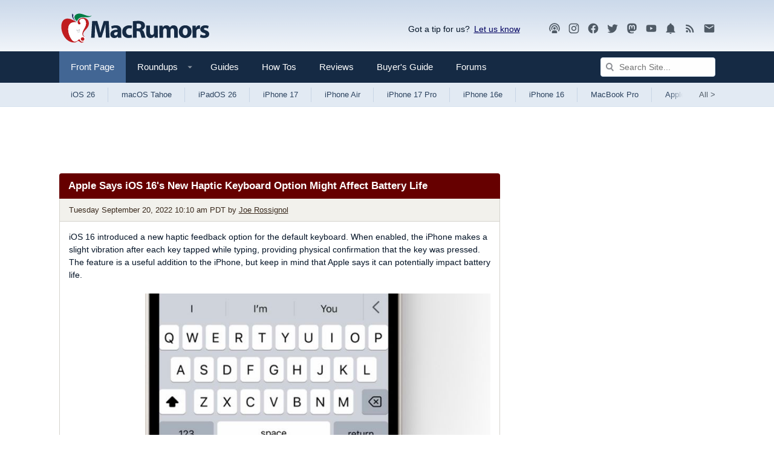

--- FILE ---
content_type: text/html
request_url: https://api.intentiq.com/profiles_engine/ProfilesEngineServlet?at=39&mi=10&dpi=936734067&pt=17&dpn=1&iiqidtype=2&iiqpcid=154a3db1-908a-4052-9fc2-aa6f85809a94&iiqpciddate=1768740690388&pcid=3e0e1055-59ad-4bef-9f81-95691292da1b&idtype=3&gdpr=0&japs=false&jaesc=0&jafc=0&jaensc=0&jsver=0.33&testGroup=A&source=pbjs&ABTestingConfigurationSource=group&abtg=A&vrref=https%3A%2F%2Fwww.macrumors.com
body_size: 54
content:
{"abPercentage":97,"adt":1,"ct":2,"isOptedOut":false,"data":{"eids":[]},"dbsaved":"false","ls":true,"cttl":86400000,"abTestUuid":"g_f6e50a45-a2dc-4b17-9730-8176cb451f2f","tc":9,"sid":-110107928}

--- FILE ---
content_type: text/html; charset=utf-8
request_url: https://www.google.com/recaptcha/api2/aframe
body_size: 266
content:
<!DOCTYPE HTML><html><head><meta http-equiv="content-type" content="text/html; charset=UTF-8"></head><body><script nonce="ih3aWw9-vYW9Ars-N36jxg">/** Anti-fraud and anti-abuse applications only. See google.com/recaptcha */ try{var clients={'sodar':'https://pagead2.googlesyndication.com/pagead/sodar?'};window.addEventListener("message",function(a){try{if(a.source===window.parent){var b=JSON.parse(a.data);var c=clients[b['id']];if(c){var d=document.createElement('img');d.src=c+b['params']+'&rc='+(localStorage.getItem("rc::a")?sessionStorage.getItem("rc::b"):"");window.document.body.appendChild(d);sessionStorage.setItem("rc::e",parseInt(sessionStorage.getItem("rc::e")||0)+1);localStorage.setItem("rc::h",'1768740695312');}}}catch(b){}});window.parent.postMessage("_grecaptcha_ready", "*");}catch(b){}</script></body></html>

--- FILE ---
content_type: text/plain
request_url: https://rtb.openx.net/openrtbb/prebidjs
body_size: -83
content:
{"id":"02afd141-1a11-4622-a9f1-4b05b9fe85b0","nbr":0}

--- FILE ---
content_type: text/plain
request_url: https://rtb.openx.net/openrtbb/prebidjs
body_size: -223
content:
{"id":"eda6d182-1a9c-4981-9f12-002f1f465e75","nbr":0}

--- FILE ---
content_type: text/plain; charset=UTF-8
request_url: https://at.teads.tv/fpc?analytics_tag_id=PUB_17002&tfpvi=&gdpr_consent=&gdpr_status=22&gdpr_reason=220&ccpa_consent=&sv=prebid-v1
body_size: 56
content:
NzI5YzhlZmYtMmMxOS00ZjY3LThiYjktOTE3YjE5NGU4ZmIwIzMtMg==

--- FILE ---
content_type: application/javascript
request_url: https://ads.adthrive.com/sites/5cefe139bf12e211182dda30/ads.min.js?referrer=https%3A%2F%2Fwww.macrumors.com%2F2022%2F09%2F20%2Fios-16-haptic-keyboard-battery-life%2F%3FBibblio_source%3Dtrue&threshold=13
body_size: 26282
content:

    'use strict';
    (function(w, d) {
      
    
  function importScript(src, libName) {
      var script = d.createElement('script');
      script.src = src;

      if (libName) {
        script.addEventListener('error', function () {
          w.adthrive.preloadLibResults = w.adthrive.preloadLibResults || {};
          w.adthrive.preloadLibResults[libName] = false;
        });

        script.addEventListener('load', function () {
          w.adthrive.preloadLibResults = w.adthrive.preloadLibResults || {};
          w.adthrive.preloadLibResults[libName] = true;
        });
      }

      var node = d.getElementsByTagName('script')[0];
      if (node && node.parentNode) {
          node.parentNode.insertBefore(script, node);
      } else {
          document.body.appendChild(script);
      }
  }

    w.adthrive = w.adthrive || {};
    w.adthrive.cmd = w.adthrive.cmd || [];
    w.adthrive.host = "ads.adthrive.com";
    w.adthrive.threshold = 0;
    w.adthrive.styleUrl = "https://ads.adthrive.com/sites/5cefe139bf12e211182dda30/ads.min.css";
    w.adthrive.deployment = "dep-14:pr7621:hbs-q1:cec1a37:2:exp";
    w.adthrive.branch = "cec1a37";
    w.adthrive.bucket = "hbs-q1";
    w.adthrive.baseUrl = "https://ads.adthrive.com/builds/core/cec1a37";
    w.adthrive.deliveryFeatures = ["additiveRaptiveFloors","altsdm","altv2","amazonBetaApstag","consentManagerCMP","cv2","es2021","hb_crid","ld","nvc","raptiveFloors","raptiveManualCookieSync","recencyFrequency","reissuingSticky","removeAdHost","rpbsecs","rrassf","stickyBucketsLocalStorage","stickyV2","switzerlandGdpr","trafficShaping","prebidLoad","gptLoad","amazonLoad","ttdSync"];
    w.adthrive.deliveryAudit = [{"include":"clsInsertion","value":true,"reason":["adOptions.clsOptimizedAds is true"]},{"include":"prebidLoad","value":true,"reason":["adOptions.delayLoading is false"]},{"include":"gptLoad","value":true,"reason":["adOptions.delayLoading is false"]},{"include":"amazonLoad","value":true,"reason":["adOptions.delayLoading is false","adOptions.amazonUAM is true"]},{"include":"dcsllSiteSpecific","value":false,"reason":["Delivery Feature Missing"]},{"include":"prebidBrowserRouting","value":false,"reason":["Delivery Feature Missing"]},{"include":"disableStickyBuckets","value":false,"reason":["Delivery Feature Missing"]},{"include":"ttdSync","value":true,"reason":["Non-GDPR Country Detected"]},{"include":"viewabilityV2","value":false,"reason":["Delivery Feature Missing"]},{"include":"campaignByURLHash","value":false,"reason":["Delivery Feature Missing"]},{"include":"switzerlandGdpr","value":true,"reason":["Delivery Feature Enabled"]}];
    w.adthrive.deliveryVersion = "1.200.0";
    w.adthrive.isIOS = /iP(hone|od|ad)/i.test(navigator.userAgent) ? true : false;
    w.adthrive.targetPath = '/es5';
    w.adthrive.sticky = true;
    w.adthrive.stickyBucketsEnabled = true;
    w.adthrive.bucketKeys = ["flex-03&2026-01-17-01:b31dc25:10:con","hbs-q1&dep-14:pr7621:hbs-q1:cec1a37:2:exp","hbs-q1:con&dep-14:pr7621:hbs-q1:cec1a37:2:con","beta02&ada-844:pr5671:beta02:fdb646a:100:exp","beta08&pe-280:pr6743:beta08:7a074d7:100:exp","beta01&pe-55:pr7011:beta01:01b31c0:100:exp","beta05&ada-1438:pr7180:beta05:99c706f:100:exp","beta07&tpg-161:pr7373:beta07:967ba5a:100:exp","beta09&ada-1527:pr7382:beta09:8e65101:100:exp","beta10&ada-1306:pr7409:beta10:ff74c57:50:exp","beta10&ada-1306:pr7409:beta10:b31dc25:50:con","beta06&pe-661:pr7531:beta06:7428fb0:100:exp","flex-16&2026-01-17-01:acd-1228:pr7186:a91bcac:1","flex-04&2026-01-17-01:pe-645:pr7477:f282d8b:4","flex-50&2026-01-17-01:pe-188:pr7555:dfdef9f:4","flex-25&2026-01-17-01:acd-1482:pr7619:f909812:4","flex-39&2026-01-17-01:acd-1452:pr7622:6ce33c3:4","flex-48&2026-01-17-01:acd-1450:pr7633:d5373f2:4","flex-69&2026-01-17-01:pe-778:pr7640:c113ba2:4","flex-72&2026-01-17-01:rpsc-684:pr7568:17a2d48:4","flex-12&2026-01-17-01:rpsc-558:pr7230:5a232a0:4","flex-40&2026-01-17-01:pe-732:pr7661:450c09d:4","flex-20&2026-01-17-01:pe-604:pr7653:368fc5b:4","flex-11&2026-01-17-01:pe-421:pr7207:7b9c3da:4","flex-23&2026-01-17-01:pe-549:pr7657:875a033:4","flex-18&2026-01-17-01:acd-1466:pr7662:9182825:4","flex-08&2026-01-17-01:pe-640:pr7560:184218f:4","flex-51&2026-01-17-01:pe-665:pr7654:6322e19:4","flex-63&2026-01-17-01:acd-1512:pr7667:2aa06a1:4","flex-73&2026-01-17-01:acd-1509:pr7656:91e0345:4","flex-17&2026-01-17-01:acd-1387:pr7501:1a5f44b:4","flex-66&2026-01-17-01:pe-476:pr7434:1c9b892:4","flex-37&2026-01-17-01:pe-426:pr7635:323355b:4","flex-32&2026-01-17-01:ada-1660:pr7676:c021eb6:4","prod&2df777a"];
    w.adthrive.deploymentGroup = "2026-01-17-01";
    w.adthrive.forceGDPR = false;
    w.adthrive.secFetchStorageAccess = "none";
    w.adthrive.debug = false;
    w.adthrive.country = "US";
    w.adthrive.region = "NY";
    w.adthrive.deviceType = "desktop";
    w.adthrive.browserEngine = "chromium";
    w.adthrive.preloadLibResults = {};

    
    
    //Sticky Bucket
    function isValidStickyBucket(stickyBucket) {
      return (stickyBucket && stickyBucket.bucket && stickyBucket.branch && stickyBucket.deployment && stickyBucket.ttl && stickyBucket.ttl > Date.now() && stickyBucket.deploymentGroup && stickyBucket.deploymentGroup == w.adthrive.deploymentGroup);
    }
    function isMatchingStickyData(stickyBucket) {
      return stickyBucket && w.adthrive.deployment == stickyBucket.deployment && w.adthrive.bucket == stickyBucket.bucket && w.adthrive.branch == stickyBucket.branch;
    }
    function tagNewStickyBucket() {
      var newStickyBucketData = {
        branch: w.adthrive.branch,
        bucket: w.adthrive.bucket,
        deployment: w.adthrive.deployment,
        deliveryFeatures: w.adthrive.deliveryFeatures,
        deploymentGroup: w.adthrive.deploymentGroup,
        ttl: Date.now() + (3600 * 1000 * 24),
      };
      w.adthrive = w.adthrive || {};
      w.adthrive.cmd = w.adthrive.cmd || [];
      w.adthrive.cmd.push(function() {
        w.adthrive.api.browserStorage.setLocalStorage('at_sticky_data', JSON.stringify(newStickyBucketData))
      });
    }
    var stickyBucketJSONLocal = w.localStorage.getItem('at_sticky_data');
    try {
      var stickyBucket = JSON.parse(stickyBucketJSONLocal);
      if (isValidStickyBucket(stickyBucket)) {
        if (!isMatchingStickyData(stickyBucket)) {
          var newAdsMinSrc = 'https://' + w.adthrive.host + '/sites/5cefe139bf12e211182dda30/ads.min.js?stickyDeployment=' + stickyBucket.deployment + '&stickyBucket=' + stickyBucket.bucket + '&stickyBranch=' + stickyBucket.branch;
          importScript(newAdsMinSrc);
          return;
        }
      } else {
        tagNewStickyBucket();
      }
    } catch (e) {
      w.adthrive.cmd.push(function () {
        w.adthrive.log = w.adthrive.log || console.log;
        w.adthrive.log('log', 'ads-site-origin-request', 'insertStickyBucketCode', ['Error parsing session storage bucket data']);
      });
      tagNewStickyBucket();
    }

    w.adthrive.siteAds = {"betaTester":false,"targeting":[{"value":"5cefe139bf12e211182dda30","key":"siteId"},{"value":"6233884dac745b70884d9daa","key":"organizationId"},{"value":"Mac Rumors","key":"siteName"},{"value":"Prime","key":"service"},{"value":"on","key":"bidding"},{"value":["Tech"],"key":"verticals"}],"siteUrl":"https://macrumors.com/","siteId":"5cefe139bf12e211182dda30","siteName":"Mac Rumors","breakpoints":{"tablet":768,"desktop":1024},"cloudflare":{"version":"b770817"},"adUnits":[{"sequence":null,"thirdPartyAdUnitName":null,"targeting":[{"value":["Content"],"key":"location"}],"devices":["desktop","tablet"],"name":"Content","sticky":false,"location":"Content","dynamic":{"pageSelector":"body.frontpage","spacing":0,"max":1,"lazyMax":96,"enable":true,"lazy":true,"elementSelector":"#maincontent > article","skip":0,"classNames":[],"position":"afterend","every":2,"enabled":true},"stickyOverlapSelector":"","adSizes":[[728,90],[336,280],[320,50],[468,60],[970,90],[250,250],[1,1],[320,100],[970,250],[1,2],[300,50],[300,300],[552,334],[728,250],[300,250]],"priority":199,"autosize":true},{"sequence":null,"thirdPartyAdUnitName":null,"targeting":[{"value":["Content"],"key":"location"}],"devices":["phone"],"name":"Content","sticky":false,"location":"Content","dynamic":{"pageSelector":"body.frontpage","spacing":0,"max":1,"lazyMax":96,"enable":true,"lazy":true,"elementSelector":"#maincontent > article","skip":0,"classNames":[],"position":"afterend","every":2,"enabled":true},"stickyOverlapSelector":"","adSizes":[[1,1],[1,2],[250,250],[300,50],[300,250],[300,300],[320,50],[320,100],[336,280],[468,60]],"priority":199,"autosize":false},{"sequence":2,"thirdPartyAdUnitName":null,"targeting":[{"value":["Sidebar"],"key":"location"}],"devices":["desktop","tablet"],"name":"Sidebar_2","sticky":false,"location":"Sidebar","dynamic":{"pageSelector":"","spacing":0,"max":0,"lazyMax":1,"enable":true,"lazy":true,"elementSelector":".blue_box.side_box, [class^=\"main\"] + [class^=\"sidebar\"] > [class^=\"widget\"]:nth-child(4)","skip":0,"classNames":[],"position":"beforebegin","every":1,"enabled":true},"stickyOverlapSelector":"","adSizes":[[300,50],[300,250],[300,300],[336,280],[320,50],[320,100],[320,300]],"priority":298,"autosize":true},{"sequence":9,"thirdPartyAdUnitName":null,"targeting":[{"value":["Sidebar"],"key":"location"},{"value":true,"key":"sticky"}],"devices":["desktop","tablet"],"name":"Sidebar_9","sticky":true,"location":"Sidebar","dynamic":{"pageSelector":"","spacing":0,"max":0,"lazyMax":1,"enable":true,"lazy":true,"elementSelector":".uix_contentFix, #right, [class^=\"main--\"] + [class^=\"sidebar--\"]","skip":0,"classNames":[],"position":"beforeend","every":1,"enabled":true},"stickyOverlapSelector":"#footer, .footer--1BHfS7Ad","adSizes":[[160,600],[336,280],[320,50],[300,600],[250,250],[1,1],[320,100],[300,1050],[300,50],[300,420],[300,250]],"priority":291,"autosize":true},{"sequence":null,"thirdPartyAdUnitName":null,"targeting":[{"value":["Content"],"key":"location"}],"devices":["desktop","tablet","phone"],"name":"Content","sticky":false,"location":"Content","dynamic":{"pageSelector":"","spacing":0,"max":3,"lazyMax":96,"enable":true,"lazy":true,"elementSelector":".message-inner","skip":1,"classNames":[],"position":"afterend","every":4,"enabled":true},"stickyOverlapSelector":"","adSizes":[[300,50],[320,50],[320,100],[468,60],[728,90],[970,90]],"priority":199,"autosize":true},{"sequence":9,"thirdPartyAdUnitName":null,"targeting":[{"value":["Sidebar"],"key":"location"}],"devices":["desktop","tablet"],"name":"Sidebar_9","sticky":false,"location":"Sidebar","dynamic":{"pageSelector":"body[data-template=\"thread_view\"]","spacing":0,"max":0,"lazyMax":1,"enable":true,"lazy":true,"elementSelector":".uix_sidebarInner","skip":0,"classNames":[],"position":"beforeend","every":1,"enabled":true},"stickyOverlapSelector":"","adSizes":[[160,600],[336,280],[320,50],[300,600],[250,250],[1,1],[320,100],[300,1050],[300,50],[300,420],[300,250]],"priority":291,"autosize":true},{"sequence":null,"thirdPartyAdUnitName":null,"targeting":[{"value":["Sidebar"],"key":"location"}],"devices":["desktop","tablet"],"name":"Sidebar","sticky":false,"location":"Sidebar","dynamic":{"pageSelector":"","spacing":0,"max":1,"lazyMax":null,"enable":true,"lazy":false,"elementSelector":"div[class^=\"quickInfoCol\"] > .sidebarblock","skip":0,"classNames":[],"position":"afterbegin","every":1,"enabled":true},"stickyOverlapSelector":"","adSizes":[[160,600],[336,280],[320,50],[300,600],[250,250],[1,1],[320,100],[300,1050],[300,50],[300,420],[300,250]],"priority":299,"autosize":true},{"sequence":1,"thirdPartyAdUnitName":null,"targeting":[{"value":["Content"],"key":"location"}],"devices":["desktop","tablet"],"name":"Content_1","sticky":false,"location":"Content","dynamic":{"pageSelector":"","spacing":0.75,"max":4,"lazyMax":95,"enable":true,"lazy":true,"elementSelector":"#maincontent div[class^=\"ugc\"][data-io-article-url^=\"/roundup\"] .col-80.center > p, #maincontent div[class^=\"ugc\"][data-io-article-url^=\"/roundup\"] .col-80.center > blockquote, #maincontent div[class^=\"ugc\"][data-io-article-url^=\"/roundup\"] .col-80.center > ul","skip":8,"classNames":[],"position":"afterend","every":3,"enabled":true},"stickyOverlapSelector":"","adSizes":[[728,90],[728,250],[320,50],[300,50],[300,250],[320,100],[468,60]],"priority":199,"autosize":true},{"sequence":1,"thirdPartyAdUnitName":null,"targeting":[{"value":["Content"],"key":"location"}],"devices":["phone"],"name":"Content_1","sticky":false,"location":"Content","dynamic":{"pageSelector":"[data-io-article-url^=\"/roundup\"]","spacing":0,"max":1,"lazyMax":null,"enable":true,"lazy":false,"elementSelector":"div[class^=\"subscribe\"]","skip":0,"classNames":[],"position":"beforebegin","every":1,"enabled":true},"stickyOverlapSelector":"","adSizes":[[728,90],[336,280],[320,50],[468,60],[970,90],[250,250],[1,1],[320,100],[970,250],[1,2],[300,50],[300,300],[552,334],[728,250],[300,250]],"priority":199,"autosize":true},{"sequence":2,"thirdPartyAdUnitName":null,"targeting":[{"value":["Content"],"key":"location"}],"devices":["phone"],"name":"Content_2","sticky":false,"location":"Content","dynamic":{"pageSelector":"","spacing":0.75,"max":4,"lazyMax":95,"enable":true,"lazy":true,"elementSelector":"#maincontent div[class^=\"ugc\"][data-io-article-url^=\"/roundup\"] .col-80.center > p, #maincontent div[class^=\"ugc\"][data-io-article-url^=\"/roundup\"] .col-80.center > blockquote, #maincontent div[class^=\"ugc\"][data-io-article-url^=\"/roundup\"] .col-80.center > ul","skip":2,"classNames":[],"position":"afterend","every":3,"enabled":true},"stickyOverlapSelector":"","adSizes":[[728,90],[728,250],[320,50],[300,50],[300,250],[320,100],[468,60]],"priority":198,"autosize":true},{"sequence":1,"thirdPartyAdUnitName":null,"targeting":[{"value":["Sidebar"],"key":"location"}],"devices":["desktop","tablet"],"name":"Sidebar_1","sticky":false,"location":"Sidebar","dynamic":{"pageSelector":"","spacing":0,"max":1,"lazyMax":null,"enable":true,"lazy":false,"elementSelector":"[class^=\"wrapper\"] > [class^=\"sidebar\"] > .sidebarblock","skip":0,"classNames":[],"position":"afterbegin","every":1,"enabled":true},"stickyOverlapSelector":"","adSizes":[[160,600],[336,280],[320,50],[300,600],[250,250],[1,1],[320,100],[300,1050],[300,50],[300,420],[300,250]],"priority":299,"autosize":false},{"sequence":9,"thirdPartyAdUnitName":null,"targeting":[{"value":["Sidebar"],"key":"location"}],"devices":["desktop","tablet"],"name":"Sidebar_9","sticky":false,"location":"Sidebar","dynamic":{"pageSelector":"","spacing":0,"max":0,"lazyMax":1,"enable":true,"lazy":true,"elementSelector":"[class^=\"stick\"] > .sidebarblock2","skip":0,"classNames":["short_sidebar_9"],"position":"afterbegin","every":1,"enabled":true},"stickyOverlapSelector":"","adSizes":[[1,1],[160,600],[300,50],[300,250],[300,420],[300,600],[300,1050],[320,50],[320,100],[336,280],[300,300],[300,390],[320,300]],"priority":291,"autosize":false},{"sequence":null,"thirdPartyAdUnitName":null,"targeting":[{"value":["Content"],"key":"location"}],"devices":["desktop","tablet"],"name":"Content","sticky":false,"location":"Content","dynamic":{"pageSelector":"body:not(.frontpage)","spacing":0,"max":2,"lazyMax":97,"enable":true,"lazy":true,"elementSelector":"body:not(.frontpage) #maincontent div[class^=\"ugc\"]:not(.no-raptive) p:not(:has(img)), \n#maincontent > #comments > div[class^=\"comment\"], \n#maincontent > div[class^=\"block\"]","skip":2,"classNames":[],"position":"afterend","every":2,"enabled":true},"stickyOverlapSelector":"","adSizes":[[728,90],[728,250],[320,50],[300,50],[300,250],[320,100],[468,60]],"priority":199,"autosize":true},{"sequence":null,"thirdPartyAdUnitName":null,"targeting":[{"value":["Content"],"key":"location"}],"devices":["phone"],"name":"Content","sticky":false,"location":"Content","dynamic":{"pageSelector":"body:not(.frontpage)","spacing":0.5,"max":2,"lazyMax":97,"enable":true,"lazy":true,"elementSelector":"#maincontent div[class^=\"ugc\"] p:not(:has(img)), #maincontent > #comments > div[class^=\"comment\"], #maincontent > div[class^=\"block\"]","skip":2,"classNames":[],"position":"afterend","every":0,"enabled":true},"stickyOverlapSelector":"","adSizes":[[728,90],[728,250],[320,50],[300,50],[300,250],[320,100],[468,60]],"priority":199,"autosize":true},{"sequence":null,"thirdPartyAdUnitName":null,"targeting":[{"value":["Header"],"key":"location"}],"devices":["desktop","tablet","phone"],"name":"Header","sticky":false,"location":"Header","dynamic":{"pageSelector":"","spacing":0,"max":1,"lazyMax":null,"enable":true,"lazy":false,"elementSelector":".tertiary","skip":0,"classNames":[],"position":"afterbegin","every":1,"enabled":true},"stickyOverlapSelector":"","adSizes":[[300,50],[320,50],[728,90],[970,90]],"priority":399,"autosize":true},{"sequence":1,"thirdPartyAdUnitName":null,"targeting":[{"value":["Footer"],"key":"location"},{"value":true,"key":"sticky"}],"devices":["phone"],"name":"Footer_1","sticky":true,"location":"Footer","dynamic":{"pageSelector":"","spacing":0,"max":1,"lazyMax":null,"enable":true,"lazy":false,"elementSelector":"body:not(.cafemedia-logged-in):not(.cafemedia-no-footer)","skip":0,"classNames":[],"position":"beforeend","every":1,"enabled":true},"stickyOverlapSelector":"","adSizes":[[320,50],[320,100],[728,90],[970,90],[468,60],[1,1],[300,50]],"priority":-1,"autosize":true},{"sequence":1,"thirdPartyAdUnitName":null,"targeting":[{"value":["Footer"],"key":"location"},{"value":true,"key":"sticky"}],"devices":["desktop","tablet"],"name":"Footer_1","sticky":true,"location":"Footer","dynamic":{"pageSelector":"","spacing":0,"max":1,"lazyMax":null,"enable":true,"lazy":false,"elementSelector":"body:not(.cafemedia-logged-in):not(.cafemedia-no-footer):not(.cafemedia-no-footer-desktop):not(.cafemedia-no-footer-desktop-728), body.cafemedia-no-header-desktop","skip":0,"classNames":[],"position":"beforeend","every":1,"enabled":true},"stickyOverlapSelector":"","adSizes":[[320,50],[320,100],[728,90],[970,90],[468,60],[1,1],[300,50]],"priority":-1,"autosize":true}],"adDensityLayout":{"mobile":{"adDensity":0.24,"onePerViewport":false},"pageOverrides":[{"mobile":{"adDensity":0.24,"onePerViewport":false},"note":"","pageSelector":".raptive-test","desktop":{"adDensity":0,"onePerViewport":false}},{"mobile":{"adDensity":0.99,"onePerViewport":false},"note":null,"pageSelector":"body.macrumors-home","desktop":{"adDensity":0.99,"onePerViewport":false}},{"mobile":{"adDensity":0.2,"onePerViewport":false},"note":"","pageSelector":"body.cafemedia-logged-in","desktop":{"adDensity":0.2,"onePerViewport":false}}],"desktop":{"adDensity":0.28,"onePerViewport":false}},"adDensityEnabled":true,"siteExperiments":[],"adTypes":{"sponsorTileDesktop":true,"interscrollerDesktop":true,"nativeBelowPostDesktop":true,"miniscroller":true,"largeFormatsMobile":true,"nativeMobileContent":true,"inRecipeRecommendationMobile":true,"nativeMobileRecipe":true,"sponsorTileMobile":true,"expandableCatalogAdsMobile":false,"frameAdsMobile":true,"outstreamMobile":true,"nativeHeaderMobile":true,"frameAdsDesktop":true,"inRecipeRecommendationDesktop":true,"expandableFooterDesktop":true,"nativeDesktopContent":true,"outstreamDesktop":true,"animatedFooter":true,"expandableFooter":false,"nativeDesktopSidebar":true,"videoFootersMobile":true,"videoFootersDesktop":true,"interscroller":true,"nativeDesktopRecipe":true,"nativeHeaderDesktop":true,"nativeBelowPostMobile":true,"expandableCatalogAdsDesktop":false,"largeFormatsDesktop":true},"adOptions":{"theTradeDesk":true,"undertone":true,"sidebarConfig":{"dynamicStickySidebar":{"minHeight":1800,"enabled":true,"blockedSelectors":[]}},"footerCloseButton":true,"teads":true,"seedtag":true,"pmp":true,"thirtyThreeAcross":true,"sharethrough":true,"optimizeVideoPlayersForEarnings":true,"removeVideoTitleWrapper":true,"pubMatic":true,"contentTermsFooterEnabled":true,"chicory":false,"infiniteScroll":false,"longerVideoAdPod":true,"yahoossp":true,"spa":false,"stickyContainerConfig":{"recipeDesktop":{"minHeight":null,"enabled":false},"blockedSelectors":[],"stickyHeaderSelectors":[],"content":{"minHeight":null,"enabled":false},"recipeMobile":{"minHeight":null,"enabled":false}},"gatedPrint":{"siteEmailServiceProviderId":null,"defaultOptIn":false,"enabled":false,"newsletterPromptEnabled":false},"yieldmo":true,"footerSelector":"","amazonUAM":true,"gamMCMEnabled":true,"gamMCMChildNetworkCode":"1003364","stickyContainerAds":false,"rubiconMediaMath":true,"rubicon":true,"conversant":true,"openx":true,"customCreativeEnabled":true,"mobileHeaderHeight":1,"secColor":"#000000","unruly":true,"mediaGrid":true,"bRealTime":true,"adInViewTime":null,"gumgum":true,"comscoreFooter":false,"desktopInterstitial":false,"contentAdXExpansionDesktop":true,"amx":true,"footerCloseButtonDesktop":true,"ozone":true,"isAutoOptimized":false,"comscoreTAL":true,"targetaff":true,"bgColor":"#FFFFFF","advancePlaylistOptions":{"playlistPlayer":{"enabled":true},"relatedPlayer":{"enabled":true,"applyToFirst":true}},"kargo":true,"liveRampATS":true,"footerCloseButtonMobile":true,"interstitialBlockedPageSelectors":"","prioritizeShorterVideoAds":true,"allowSmallerAdSizes":true,"comscore":"","blis":true,"wakeLock":null,"mobileInterstitial":false,"tripleLift":true,"sensitiveCategories":["alc","gamv"],"liveRamp":true,"adthriveEmailIdentity":true,"criteo":true,"nativo":true,"infiniteScrollOptions":{"selector":"","heightThreshold":0},"siteAttributes":{"mobileHeaderSelectors":[],"desktopHeaderSelectors":[]},"dynamicContentSlotLazyLoading":true,"clsOptimizedAds":true,"ogury":true,"verticals":["Tech"],"inImage":false,"stackadapt":true,"usCMP":{"enabled":false,"regions":[]},"contentAdXExpansionMobile":true,"advancePlaylist":true,"medianet":true,"delayLoading":false,"inImageZone":null,"appNexus":true,"rise":true,"liveRampId":"","infiniteScrollRefresh":false,"indexExchange":true},"siteAdsProfiles":[{"lastUpdated":"2025-04-07T17:59:02.306Z","targeting":{"device":["mobile"],"browserEngine":["webkit"]},"experiment":null,"profileId":154,"videoPlayers":{"partners":{"theTradeDesk":true,"unruly":true,"mediaGrid":true,"undertone":true,"gumgum":true,"adform":true,"pmp":true,"kargo":true,"thirtyThreeAcross":true,"stickyOutstream":{"desktop":{"enabled":false},"blockedPageSelectors":"","mobileLocation":null,"allowOnHomepage":false,"mobile":{"enabled":false},"saveVideoCloseState":false,"mobileHeaderSelector":"","allowForPageWithStickyPlayer":{"enabled":false}},"sharethrough":true,"tripleLift":true,"pubMatic":true,"criteo":true,"yahoossp":true,"nativo":false,"improvedigital":true,"aidem":false,"yieldmo":true,"amazonUAM":true,"rubicon":true,"appNexus":true,"rise":true,"openx":true,"indexExchange":true}},"siteId":"5cefe139bf12e211182dda30","adOptions":{"theTradeDesk":true,"rtbhouse":true,"undertone":true,"sidebarConfig":{"dynamicStickySidebar":{"minHeight":1800,"enabled":true,"blockedSelectors":[]}},"footerCloseButton":true,"teads":true,"pmp":true,"thirtyThreeAcross":true,"sharethrough":true,"optimizeVideoPlayersForEarnings":true,"removeVideoTitleWrapper":true,"pubMatic":true,"infiniteScroll":false,"yahoossp":true,"improvedigital":true,"spa":false,"stickyContainerConfig":{"recipeDesktop":{"minHeight":null,"enabled":false},"blockedSelectors":[],"stickyHeaderSelectors":[],"content":{"minHeight":null,"enabled":false},"recipeMobile":{"minHeight":null,"enabled":false}},"sonobi":true,"yieldmo":true,"footerSelector":"","amazonUAM":true,"gamMCMEnabled":true,"gamMCMChildNetworkCode":"1003364","stickyContainerAds":false,"rubiconMediaMath":true,"rubicon":true,"conversant":true,"openx":true,"customCreativeEnabled":true,"mobileHeaderHeight":1,"secColor":"#000000","unruly":true,"mediaGrid":true,"bRealTime":true,"adInViewTime":null,"gumgum":true,"comscoreFooter":false,"desktopInterstitial":false,"footerCloseButtonDesktop":true,"ozone":true,"isAutoOptimized":false,"adform":true,"comscoreTAL":true,"targetaff":false,"bgColor":"#FFFFFF","advancePlaylistOptions":{"playlistPlayer":{"enabled":true},"relatedPlayer":{"enabled":true,"applyToFirst":true}},"kargo":true,"liveRampATS":true,"footerCloseButtonMobile":true,"interstitialBlockedPageSelectors":"","prioritizeShorterVideoAds":true,"allowSmallerAdSizes":true,"comscore":"","wakeLock":null,"mobileInterstitial":false,"tripleLift":true,"sensitiveCategories":["alcohol","games, video, casual"],"liveRamp":true,"adthriveEmailIdentity":true,"criteo":true,"nativo":true,"infiniteScrollOptions":{"selector":"","heightThreshold":0},"siteAttributes":{"mobileHeaderSelectors":[],"desktopHeaderSelectors":[]},"dynamicContentSlotLazyLoading":true,"clsOptimizedAds":true,"ogury":true,"aidem":false,"verticals":["Tech"],"inImage":false,"usCMP":{"enabled":false,"regions":[]},"advancePlaylist":true,"flipp":true,"delayLoading":false,"inImageZone":null,"appNexus":true,"rise":true,"liveRampId":"","infiniteScrollRefresh":false,"indexExchange":true},"config":"adOptions","adTypes":{"sponsorTileDesktop":true,"interscrollerDesktop":true,"nativeBelowPostDesktop":true,"miniscroller":true,"largeFormatsMobile":true,"nativeMobileContent":true,"inRecipeRecommendationMobile":true,"nativeMobileRecipe":true,"sponsorTileMobile":true,"expandableCatalogAdsMobile":false,"outstreamMobile":true,"nativeHeaderMobile":true,"inRecipeRecommendationDesktop":true,"nativeDesktopContent":true,"outstreamDesktop":true,"animatedFooter":true,"expandableFooter":false,"nativeDesktopSidebar":true,"videoFootersMobile":true,"videoFootersDesktop":true,"interscroller":false,"nativeDesktopRecipe":true,"nativeHeaderDesktop":true,"nativeBelowPostMobile":true,"expandableCatalogAdsDesktop":false,"largeFormatsDesktop":true}}],"thirdPartySiteConfig":{"partners":{"discounts":[]}},"featureRollouts":{"mobile-footer-close-button-css-conflict":{"featureRolloutId":9,"data":null,"enabled":true},"disable-wake-lock":{"featureRolloutId":21,"data":{},"enabled":true}},"videoPlayers":{"contextual":{"autoplayCollapsibleEnabled":true,"defaultPlayerType":"collapse","overrideEmbedLocation":false},"videoEmbed":"div","footerSelector":"","contentSpecificPlaylists":[],"players":[{"devices":["desktop","mobile"],"formattedType":"Stationary Related","description":"","id":4062212,"title":"Stationary related player - desktop and mobile","type":"stationaryRelated","enabled":true,"playerId":"oVGVJH7s"},{"playlistId":"","pageSelector":"","devices":["desktop"],"description":"","skip":2,"title":"","type":"stickyRelated","enabled":true,"formattedType":"Sticky Related","elementSelector":"#maincontent div[class^=\"ugc\"] p","id":4062213,"position":"afterend","saveVideoCloseState":false,"shuffle":false,"mobileHeaderSelector":null,"playerId":"oVGVJH7s"},{"playlistId":"","pageSelector":"","devices":["mobile"],"mobileLocation":"top-center","description":"","skip":2,"title":"","type":"stickyRelated","enabled":true,"formattedType":"Sticky Related","elementSelector":"#maincontent div[class^=\"ugc\"] p","id":4062214,"position":"afterend","saveVideoCloseState":false,"shuffle":false,"mobileHeaderSelector":null,"playerId":"oVGVJH7s"}],"partners":{"theTradeDesk":true,"unruly":true,"mediaGrid":true,"undertone":true,"gumgum":true,"seedtag":true,"amx":true,"ozone":true,"pmp":true,"kargo":true,"stickyOutstream":{"desktop":{"enabled":false},"blockedPageSelectors":"","mobileLocation":null,"allowOnHomepage":false,"mobile":{"enabled":false},"saveVideoCloseState":false,"mobileHeaderSelector":"","allowForPageWithStickyPlayer":{"enabled":false}},"sharethrough":true,"blis":true,"tripleLift":true,"pubMatic":true,"criteo":true,"yahoossp":true,"nativo":true,"stackadapt":true,"yieldmo":true,"amazonUAM":true,"medianet":true,"rubicon":true,"appNexus":true,"rise":true,"openx":true,"indexExchange":true}}};

    
    //Raptive Manual Cookie Sync
    var raptiveUA = w.navigator ? w.navigator.userAgent : '';
    var isSafari = /Safari/.test(raptiveUA) && !(/chrom/i.test(raptiveUA) || /crios/i.test(raptiveUA)) && !/Edge\/|Edg\//.test(raptiveUA);
    var isFirefox = /Firefox/.test(raptiveUA);
    var metaTagList = d.getElementsByTagName('meta');
    var hasHealthDirectedMetaTag = !!Array.from(metaTagList).filter(function(metaTag) {
      return metaTag.name === 'health-directed-treatment' && metaTag.content === 'true';
    }).length;
    if (!isFirefox && !isSafari && ((w.navigator && !w.navigator.globalPrivacyControl) || !w.navigator) && !(hasHealthDirectedMetaTag && (w.adthrive.country === 'US' && w.adthrive.region === 'WA'))) {
      try {
        var g = document.createElement("iframe");
        g.height = 1;
        g.frameBorder = 0;
        g.style.display = "none";
        g.src = "https://ads.adthrive.com/builds/prebid/load-cookie.html?endpoint=https://prebid.production.adthrive.com/cookie_sync&max_sync_count=15&coop_sync=true&bidders=33across,amx,appnexus,blis,chicory,conversant,criteo,grid,gumgum,ix,kargo,medianet,nativo,ogury,openx,pubmatic,rubicon,seedtag,sharethrough,triplelift,undertone,unruly,yahoossp,yieldmo&args=account:1234";
        if (document.body) {
          document.body.append(g);
        } else {
          document.addEventListener("DOMContentLoaded", function() {
            document.body.appendChild(g);
          });
        }
      } catch (err) {
          console.log("Error with Raptive manual cookie sync. Error: ", err);
      }
    }
    
    
      //TTD User Sync Logic
      var metaTagList = d.getElementsByTagName('meta');
      var hasHealthDirectedMetaTag = !!Array.from(metaTagList).filter(function(metaTag) {
        return metaTag.name === 'health-directed-treatment' && metaTag.content === 'true';
      }).length;
      if (((w.navigator && !w.navigator.globalPrivacyControl) || !w.navigator) && !(hasHealthDirectedMetaTag && (w.adthrive.country === 'US' && w.adthrive.region === 'WA'))) {
        try {
          var unifiedIdExp = w.localStorage.getItem('pbjs-unifiedid_exp');
          // Check if there is expired pbjs-unifiedid_exp value in local storage
          if ((new Date(unifiedIdExp)).getTime() - Date.now() < 0) {
            // Try to call TTD user sync endpoint and set local storage values
            var userSyncUrl = 'https://match.adsrvr.org/track/rid?ttd_pid=iowij76&fmt=json';
            var xhrUserSync = new XMLHttpRequest();
            xhrUserSync.onload = function() {
              var status = xhrUserSync.status;
              if (status === 200) {
                var response = xhrUserSync.response;
                var newExpirationGMTString = new Date(Date.now() + 5184000000).toGMTString();
                w.localStorage.setItem('pbjs-unifiedid_exp', newExpirationGMTString);
                w.localStorage.setItem('pbjs-unifiedid', encodeURIComponent(JSON.stringify(response)));
              } else {
                w.adthrive.cmd.push(function () {
                  w.adthrive.log = w.adthrive.log || console.log;
                  w.adthrive.log('log', 'ads-site-origin-request', 'getTTDUserSync', ['User sync call failed', status]);
                });
              }
            };
            xhrUserSync.open('GET', userSyncUrl, true);
            xhrUserSync.responseType = 'json';
            xhrUserSync.withCredentials = true;
            xhrUserSync.send();
          }
        } catch (err) {
          w.adthrive.cmd.push(function () {
            w.adthrive.log = w.adthrive.log || console.log;
            w.adthrive.log('log', 'ads-site-origin-request', 'getTTDUserSync', ['Error with unifiedId sync', err]);
          });
        }
      }
      
    
    // CV2
    w.adthrive.cv2Finished = function() {};
    var cv2Url = 'https://' + w.adthrive.host + '/http-api/cv2';
    var xhrCV2 = new XMLHttpRequest();
    xhrCV2.onload = function() {
      var status = xhrCV2.status;
      if (status === 200) {
        w.adthrive.cv2 = xhrCV2.response;
        w.adthrive.cv2Finished(w.adthrive.cv2);
      } else {
        w.adthrive.cmd.push(function () {
          w.adthrive.log = w.adthrive.log || console.log;
          w.adthrive.log('log', 'ads-site-origin-request', 'insertCV2', ['Unable to get cv2 data', status]);
        });
      }
    };
    xhrCV2.open('GET', cv2Url, true);
    xhrCV2.responseType = 'json';
    xhrCV2.send();
    ;
    
    
      //GPP V1.1 Code
      
window.__gpp_addFrame = function (n)
{
 if (!window.frames[n])
 {
  if (document.body)
  {
   var i           = document.createElement('iframe');
   i.style.cssText = 'display:none';
   i.name          = n;
   document.body.appendChild(i);
  }
  else
  {
   window.setTimeout(window.__gppaddFrame, 10, n);
  }
 }
};
window.__gpp_stub = function ()
{
 var b       = arguments;
 __gpp.queue = __gpp.queue || [];
 if (!b.length){ return __gpp.queue; }
 var cmd = b[0];
 var clb = b.length > 1 ? b[1] : null;
 var par = b.length > 2 ? b[2] : null;
 if (cmd === 'ping')
 {
  return {
  gppVersion        : '1.1', // must be “Version.Subversion”, current: “1.1”
  cmpStatus         : 'stub', // possible values: stub, loading, loaded, error
  cmpDisplayStatus  : 'hidden', // possible values: hidden, visible, disabled
  supportedAPIs     : ['6:uspv1', '7:usnat'], // list of supported APIs
  cmpId             : 0, // IAB assigned CMP ID, may be 0 during stub/loading
  sectionList       : [],
  applicableSections: [-1], //or 0 or ID set by publisher
  signalStatus      : 'not ready',
  gppString         : ''
  };
 }
 else if (cmd === 'addEventListener')
 {
  __gpp.events = __gpp.events || [];
  if (!('lastId' in __gpp)){ __gpp.lastId = 0; }
  __gpp.lastId++;
  var lnr = __gpp.lastId;
  __gpp.events.push({
                     'id'       : lnr,
                     'callback' : clb,
                     'parameter': par
                    });
  return {
   eventName : 'listenerRegistered',
   listenerId: lnr, // Registered ID of the listener
   data      : true, // positive signal
   pingData: {
    gppVersion        : '1.1',
    cmpStatus         : 'stub',
    cmpDisplayStatus  : 'hidden',
    supportedAPIs     : ['6:uspv1', '7:usnat'],
    cmpId             : 0,
    sectionList       : [],
    applicableSections: [-1], //or 0 or ID set by publisher
    signalStatus      : 'not ready',
    gppString         : ''
   }
  };
 }
 else if (cmd === 'removeEventListener')
 {
  var success = false;
  __gpp.events = __gpp.events || [];
  for(var i=0; i<__gpp.events.length; i++)
  {
   if(__gpp.events[i].id == par)
   {
    __gpp.events[i].splice(i,1);
    success = true;
    break;
   }
  }
  return {
   eventName : 'listenerRemoved', 
   listenerId: par, // Registered ID of the listener
   data      : success, // status info
   pingData: {
    gppVersion        : '1.1',
    cmpStatus         : 'stub',
    cmpDisplayStatus  : 'hidden',
    supportedAPIs     : ['6:uspv1', '7:usnat'],
    cmpId             : 0,
    sectionList       : [],
    applicableSections: [-1], //or 0 or ID set by publisher
    signalStatus      : 'not ready',
    gppString         : ''
   }
  };
}
 //these commands must not be queued but may return null while in stub-mode
 else if (cmd === 'hasSection' || cmd === 'getSection' || cmd === 'getField')
 {
  return null;
 }
 //queue all other commands
 else
 {
  __gpp.queue.push([].slice.apply(b));
 }
};
window.__gpp_msghandler = function (event)
{
 var msgIsString = typeof event.data === 'string';
 try{ var json = msgIsString ? JSON.parse(event.data) : event.data; }
 catch (e){ var json = null; }
 if (typeof (json) === 'object' && json !== null && '__gppCall' in json)
 {
  var i = json.__gppCall;
  window.__gpp(i.command, function (retValue, success)
{
var returnMsg = {
 '__gppReturn': {
  'returnValue': retValue,
  'success'    : success,
  'callId'     : i.callId
 }
};
event.source.postMessage(msgIsString ? JSON.stringify(returnMsg) : returnMsg, '*');
},'parameter' in i? i.parameter: null, 'version' in i ? i.version : '1.1');
 }
};
if (!('__gpp' in window) || (typeof (window.__gpp) !== 'function'))
{
 window.__gpp = window.__gpp_stub;
 window.addEventListener('message', window.__gpp_msghandler, false);
 window.__gpp_addFrame('__gppLocator');
}

    
    
      //CLS Insertion
      var cls_site_insertion=(function(exports){window.adthrive.buildDate=`2026-01-02`;function t(e,t){t===void 0&&(t={});var n=t.insertAt;if(!(!e||typeof document>`u`)){var r=document.head||document.getElementsByTagName(`head`)[0],i=document.createElement(`style`);i.type=`text/css`,n===`top`&&r.firstChild?r.insertBefore(i,r.firstChild):r.appendChild(i),i.styleSheet?i.styleSheet.cssText=e:i.appendChild(document.createTextNode(e))}}var n=t;let r={Below_Post_1:`Below_Post_1`,Below_Post:`Below_Post`,Content:`Content`,Content_1:`Content_1`,Content_2:`Content_2`,Content_3:`Content_3`,Content_4:`Content_4`,Content_5:`Content_5`,Content_6:`Content_6`,Content_7:`Content_7`,Content_8:`Content_8`,Content_9:`Content_9`,Recipe:`Recipe`,Recipe_1:`Recipe_1`,Recipe_2:`Recipe_2`,Recipe_3:`Recipe_3`,Recipe_4:`Recipe_4`,Recipe_5:`Recipe_5`,Native_Recipe:`Native_Recipe`,Footer_1:`Footer_1`,Footer:`Footer`,Header_1:`Header_1`,Header_2:`Header_2`,Header:`Header`,Sidebar_1:`Sidebar_1`,Sidebar_2:`Sidebar_2`,Sidebar_3:`Sidebar_3`,Sidebar_4:`Sidebar_4`,Sidebar_5:`Sidebar_5`,Sidebar_9:`Sidebar_9`,Sidebar:`Sidebar`,Interstitial_1:`Interstitial_1`,Interstitial:`Interstitial`,Video_StickyOutstream_1:`Video_StickyOutstream_1`,Video_StickyOutstream:`Video_StickyOutstream`,Video_StickyInstream:`Video_StickyInstream`,Sponsor_Tile:`Sponsor_Tile`},i=[`siteId`,`siteName`,`adOptions`,`breakpoints`,`adUnits`],a=(e,t=i)=>{if(!e)return window.adthriveCLS&&(window.adthriveCLS.disabled=!0),!1;for(let n=0;n<t.length;n++)if(!e[t[n]])return window.adthriveCLS&&(window.adthriveCLS.disabled=!0),!1;return!0},o=()=>window.adthriveCLS;function s(e){"@babel/helpers - typeof";return s=typeof Symbol==`function`&&typeof Symbol.iterator==`symbol`?function(e){return typeof e}:function(e){return e&&typeof Symbol==`function`&&e.constructor===Symbol&&e!==Symbol.prototype?`symbol`:typeof e},s(e)}function c(e,t){if(s(e)!=`object`||!e)return e;var n=e[Symbol.toPrimitive];if(n!==void 0){var r=n.call(e,t||`default`);if(s(r)!=`object`)return r;throw TypeError(`@@toPrimitive must return a primitive value.`)}return(t===`string`?String:Number)(e)}function l(e){var t=c(e,`string`);return s(t)==`symbol`?t:t+``}function u(e,t,n){return(t=l(t))in e?Object.defineProperty(e,t,{value:n,enumerable:!0,configurable:!0,writable:!0}):e[t]=n,e}var d=class{constructor(){u(this,`_clsGlobalData`,o())}get enabled(){return!!this._clsGlobalData&&!!this._clsGlobalData.siteAds&&a(this._clsGlobalData.siteAds)}get error(){return!!(this._clsGlobalData&&this._clsGlobalData.error)}set siteAds(e){this._clsGlobalData.siteAds=e}get siteAds(){return this._clsGlobalData.siteAds}set disableAds(e){this._clsGlobalData.disableAds=e}get disableAds(){return this._clsGlobalData.disableAds}get enabledLocations(){return[r.Below_Post,r.Content,r.Recipe,r.Sidebar]}get injectedFromPlugin(){return this._clsGlobalData.injectedFromPlugin}set injectedFromPlugin(e){this._clsGlobalData.injectedFromPlugin=e}get injectedFromSiteAds(){return this._clsGlobalData.injectedFromSiteAds}set injectedFromSiteAds(e){this._clsGlobalData.injectedFromSiteAds=e}setInjectedSlots(e){this._clsGlobalData.injectedSlots=this._clsGlobalData.injectedSlots||[],this._clsGlobalData.injectedSlots.push(e)}get injectedSlots(){return this._clsGlobalData.injectedSlots}setInjectedVideoSlots(e){this._clsGlobalData.injectedVideoSlots=this._clsGlobalData.injectedVideoSlots||[],this._clsGlobalData.injectedVideoSlots.push(e)}get injectedVideoSlots(){return this._clsGlobalData.injectedVideoSlots}setExperiment(e,t,n=!1){this._clsGlobalData.experiments=this._clsGlobalData.experiments||{},this._clsGlobalData.siteExperiments=this._clsGlobalData.siteExperiments||{};let r=n?this._clsGlobalData.siteExperiments:this._clsGlobalData.experiments;r[e]=t}getExperiment(e,t=!1){let n=t?this._clsGlobalData.siteExperiments:this._clsGlobalData.experiments;return n&&n[e]}setWeightedChoiceExperiment(e,t,n=!1){this._clsGlobalData.experimentsWeightedChoice=this._clsGlobalData.experimentsWeightedChoice||{},this._clsGlobalData.siteExperimentsWeightedChoice=this._clsGlobalData.siteExperimentsWeightedChoice||{};let r=n?this._clsGlobalData.siteExperimentsWeightedChoice:this._clsGlobalData.experimentsWeightedChoice;r[e]=t}getWeightedChoiceExperiment(e,t=!1){var n,r;let i=t?(n=this._clsGlobalData)==null?void 0:n.siteExperimentsWeightedChoice:(r=this._clsGlobalData)==null?void 0:r.experimentsWeightedChoice;return i&&i[e]}get bucket(){return this._clsGlobalData.bucket}set videoDisabledFromPlugin(e){this._clsGlobalData.videoDisabledFromPlugin=e}get videoDisabledFromPlugin(){return this._clsGlobalData.videoDisabledFromPlugin}set targetDensityLog(e){this._clsGlobalData.targetDensityLog=e}get targetDensityLog(){return this._clsGlobalData.targetDensityLog}get removeVideoTitleWrapper(){return this._clsGlobalData.siteAds.adOptions.removeVideoTitleWrapper}};let f=e=>{let t={};return function(...n){let r=JSON.stringify(n);if(t[r])return t[r];let i=e.apply(this,n);return t[r]=i,i}},p=f(()=>{let e=navigator.userAgent,t=/Tablet|iPad|Playbook|Nook|webOS|Kindle|Android (?!.*Mobile).*Safari|CrOS/i.test(e);return/Mobi|iP(hone|od)|Opera Mini/i.test(e)&&!t});var m=class{static getScrollTop(){return(window.pageYOffset||document.documentElement.scrollTop)-(document.documentElement.clientTop||0)}static getScrollBottom(){let e=window.innerHeight||document.documentElement.clientHeight||document.body.clientHeight||0;return this.getScrollTop()+e}static shufflePlaylist(e){let t=e.length,n,r;for(;t!==0;)r=Math.floor(Math.random()*e.length),--t,n=e[t],e[t]=e[r],e[r]=n;return e}static isMobileLandscape(){return window.matchMedia(`(orientation: landscape) and (max-height: 480px)`).matches}static playerViewable(e){let t=e.getBoundingClientRect();return this.isMobileLandscape()?window.innerHeight>t.top+t.height/2&&t.top+t.height/2>0:window.innerHeight>t.top+t.height/2}static createQueryString(e){return Object.keys(e).map(t=>`${t}=${e[t]}`).join(`&`)}static createEncodedQueryString(e){return Object.keys(e).map(t=>`${t}=${encodeURIComponent(e[t])}`).join(`&`)}static setMobileLocation(e,t=!1){e=e||`bottom-right`;let n=t?`raptive-player-sticky`:`adthrive-collapse`;return e===`top-left`?e=`${n}-top-left`:e===`top-right`?e=`${n}-top-right`:e===`bottom-left`?e=`${n}-bottom-left`:e===`bottom-right`?e=`${n}-bottom-right`:e===`top-center`&&(e=`adthrive-collapse-${p()?`top-center`:`bottom-right`}`),e}static addMaxResolutionQueryParam(e){let t=`max_resolution=${p()?`320`:`1280`}`,[n,r]=String(e).split(`?`),i=r?r+`&${t}`:t;return`${n}?${i}`}};let h=(e,t)=>e==null||e!==e?t:e;var g=class{constructor(e){this._clsOptions=e,u(this,`relatedSettings`,void 0),u(this,`players`,void 0),u(this,`removeVideoTitleWrapper`,void 0),u(this,`footerSelector`,void 0),this.removeVideoTitleWrapper=h(this._clsOptions.siteAds.adOptions.removeVideoTitleWrapper,!1);let t=this._clsOptions.siteAds.videoPlayers;this.footerSelector=h(t&&t.footerSelector,``),this.players=h(t&&t.players.map(e=>(e.mobileLocation=m.setMobileLocation(e.mobileLocation),e)),[]),this.relatedSettings=t&&t.contextual}},_=class{constructor(e){u(this,`mobileStickyPlayerOnPage`,!1),u(this,`collapsiblePlayerOnPage`,!1),u(this,`playlistPlayerAdded`,!1),u(this,`relatedPlayerAdded`,!1),u(this,`collapseSettings`,void 0),u(this,`footerSelector`,``),u(this,`removeVideoTitleWrapper`,!1),u(this,`desktopCollapseSettings`,void 0),u(this,`mobileCollapseSettings`,void 0),u(this,`relatedSettings`,void 0),u(this,`playerId`,void 0),u(this,`playlistId`,void 0),u(this,`desktopRelatedCollapseSettings`,void 0),u(this,`mobileRelatedCollapseSettings`,void 0),u(this,`collapsePlayerId`,void 0),u(this,`players`,void 0),u(this,`videoAdOptions`,void 0),this.videoAdOptions=new g(e),this.players=this.videoAdOptions.players,this.relatedSettings=this.videoAdOptions.relatedSettings,this.removeVideoTitleWrapper=this.videoAdOptions.removeVideoTitleWrapper,this.footerSelector=this.videoAdOptions.footerSelector}};let v=new class{info(e,t,...n){this.call(console.info,e,t,...n)}warn(e,t,...n){this.call(console.warn,e,t,...n)}error(e,t,...n){this.call(console.error,e,t,...n),this.sendErrorLogToCommandQueue(e,t,...n)}event(e,t,...n){var r;((r=window.adthriveCLS)==null?void 0:r.bucket)===`debug`&&this.info(e,t)}sendErrorLogToCommandQueue(e,t,...n){window.adthrive=window.adthrive||{},window.adthrive.cmd=window.adthrive.cmd||[],window.adthrive.cmd.push(()=>{window.adthrive.logError!==void 0&&typeof window.adthrive.logError==`function`&&window.adthrive.logError(e,t,n)})}call(e,t,n,...r){let i=[`%c${t}::${n} `],a=[`color: #999; font-weight: bold;`];r.length>0&&typeof r[0]==`string`&&i.push(r.shift()),a.push(...r);try{Function.prototype.apply.call(e,console,[i.join(``),...a])}catch(e){console.error(e);return}}},y=e=>{let t=window.location.href;return e.some(e=>new RegExp(e,`i`).test(t))};var b=class{constructor(e){this.adthrive=e,u(this,`all`,!1),u(this,`content`,!1),u(this,`recipe`,!1),u(this,`video`,!1),u(this,`locations`,new Set),u(this,`reasons`,new Set),(this.urlHasEmail(window.location.href)||this.urlHasEmail(window.document.referrer))&&(this.all=!0,this.reasons.add(`all_email`));try{this.checkCommandQueue(),document.querySelector(`.tag-novideo`)!==null&&(this.video=!0,this.locations.add(`Video`),this.reasons.add(`video_tag`))}catch(e){v.error(`ClsDisableAds`,`checkCommandQueue`,e)}}checkCommandQueue(){this.adthrive&&this.adthrive.cmd&&this.adthrive.cmd.forEach(e=>{let t=e.toString(),n=this.extractAPICall(t,`disableAds`);n&&this.disableAllAds(this.extractPatterns(n));let r=this.extractAPICall(t,`disableContentAds`);r&&this.disableContentAds(this.extractPatterns(r));let i=this.extractAPICall(t,`disablePlaylistPlayers`);i&&this.disablePlaylistPlayers(this.extractPatterns(i))})}extractPatterns(e){let t=e.match(/["'](.*?)['"]/g);if(t!==null)return t.map(e=>e.replace(/["']/g,``))}extractAPICall(e,t){let n=RegExp(t+`\\((.*?)\\)`,`g`),r=e.match(n);return r===null?!1:r[0]}disableAllAds(e){(!e||y(e))&&(this.all=!0,this.reasons.add(`all_page`))}disableContentAds(e){(!e||y(e))&&(this.content=!0,this.recipe=!0,this.locations.add(r.Content),this.locations.add(r.Recipe),this.reasons.add(`content_plugin`))}disablePlaylistPlayers(e){(!e||y(e))&&(this.video=!0,this.locations.add(`Video`),this.reasons.add(`video_page`))}urlHasEmail(e){return e?/([A-Z0-9._%+-]+(@|%(25)*40)[A-Z0-9.-]+\.[A-Z]{2,})/i.exec(e)!==null:!1}};let x=o();x&&(x.disableAds=new b(window.adthrive)),navigator.vendor;let ee=navigator.userAgent,te=f(e=>/Chrom|Applechromium/.test(e||ee)),ne=e=>{let t=e.clientWidth;if(getComputedStyle){let n=getComputedStyle(e,null);t-=parseFloat(n.paddingLeft||`0`)+parseFloat(n.paddingRight||`0`)}return t};var S=class{},re=class extends S{constructor(e){super(),this._probability=e}get(){if(this._probability<0||this._probability>1)throw Error(`Invalid probability: ${this._probability}`);return Math.random()<this._probability}},ie=class{constructor(){u(this,`_featureRollouts`,{}),u(this,`_checkedFeatureRollouts`,new Map),u(this,`_enabledFeatureRolloutIds`,[])}get siteFeatureRollouts(){return this._featureRollouts}_isRolloutEnabled(e){if(this._doesRolloutExist(e)){let t=this._featureRollouts[e],n=t.enabled,r=t.data;if(this._doesRolloutHaveConfig(e)&&this._isFeatureRolloutConfigType(r)){let e=r.pct_enabled?r.pct_enabled/100:1;n=n&&new re(e).get()}return n}return!1}isRolloutEnabled(e){var t;let n=(t=this._checkedFeatureRollouts.get(e))==null?this._isRolloutEnabled(e):t;return this._checkedFeatureRollouts.get(e)===void 0&&this._checkedFeatureRollouts.set(e,n),n}isRolloutAdministrativelyEnabled(e){return this._doesRolloutExist(e)&&this._featureRollouts[e].enabled}_doesRolloutExist(e){return this._featureRollouts&&!!this._featureRollouts[e]}_doesRolloutHaveConfig(e){return this._doesRolloutExist(e)&&`data`in this._featureRollouts[e]}_isFeatureRolloutConfigType(e){return typeof e==`object`&&!!e&&!!Object.keys(e).length}getSiteRolloutConfig(e){var t;let n=this.isRolloutEnabled(e),r=(t=this._featureRollouts[e])==null?void 0:t.data;return n&&this._doesRolloutHaveConfig(e)&&this._isFeatureRolloutConfigType(r)?r:{}}get enabledFeatureRolloutIds(){return this._enabledFeatureRolloutIds}},ae=class extends ie{constructor(e){super(),this._featureRollouts=e,this._setEnabledFeatureRolloutIds()}_setEnabledFeatureRolloutIds(){Object.entries(this._featureRollouts).forEach(([e,t])=>{this.isRolloutEnabled(e)&&t.featureRolloutId!==void 0&&this._enabledFeatureRolloutIds.push(t.featureRolloutId)})}},C;let oe=new ae(window.adthriveCLS&&window.adthriveCLS.siteAds&&`featureRollouts`in window.adthriveCLS.siteAds?(C=window.adthriveCLS.siteAds.featureRollouts)==null?{}:C:{}),se=[[728,90],[300,250],[300,600],[320,50],[970,250],[160,600],[300,1050],[336,280],[970,90],[300,50],[320,100],[468,60],[250,250],[120,240],[1,1],[300,300],[300,420],[728,250],[320,300],[300,390]],ce=new Map([[r.Footer,1],[r.Header,2],[r.Sidebar,3],[r.Content,4],[r.Recipe,5],[`Sidebar_sticky`,6],[`Below Post`,7]]),le=e=>se.filter(([t,n])=>e.some(([e,r])=>t===e&&n===r)),ue=(e,[t,n],i)=>{let{location:a,sequence:o}=e;if(a===r.Footer)return!(i===`phone`&&t===320&&n===100);if(a===r.Header)return!0;if(a===r.Recipe)return!(p()&&i===`phone`&&(t===300&&n===390||t===320&&n===300));if(a===r.Sidebar){let t=e.adSizes.some(([,e])=>e<=300),r=!!o&&o<=5,i=n>300;return i&&!t||o===9?!0:r?i?e.sticky:!0:!i}else return!0},de=(e,t)=>{let{location:n,sticky:i}=e;if(n===r.Recipe&&t){let{recipeMobile:e,recipeDesktop:n}=t;if(p()&&e!=null&&e.enabled||!p()&&n!=null&&n.enabled)return!0}return n===r.Footer||i},fe=(e,t)=>{let n=t.adUnits,i=oe.isRolloutEnabled(`enable-250px-max-ad-height`);return n.filter(e=>e.dynamic!==void 0&&e.dynamic.enabled).map(n=>{let a=n.location.replace(/\s+/g,`_`),o=a===`Sidebar`?0:2;return a===r.Content&&i&&te()&&(n.adSizes=n.adSizes.filter(e=>e[1]<=250)),{auctionPriority:ce.get(a)||8,location:a,sequence:h(n.sequence,1),thirdPartyAdUnitName:n.thirdPartyAdUnitName||``,sizes:le(n.adSizes).filter(t=>ue(n,t,e)),devices:n.devices,pageSelector:h(n.dynamic.pageSelector,``).trim(),elementSelector:h(n.dynamic.elementSelector,``).trim(),position:h(n.dynamic.position,`beforebegin`),max:Math.floor(h(n.dynamic.max,0)),spacing:h(n.dynamic.spacing,0),skip:Math.floor(h(n.dynamic.skip,0)),every:Math.max(Math.floor(h(n.dynamic.every,1)),1),classNames:n.dynamic.classNames||[],sticky:de(n,t.adOptions.stickyContainerConfig),stickyOverlapSelector:h(n.stickyOverlapSelector,``).trim(),autosize:n.autosize,special:h(n.targeting,[]).filter(e=>e.key===`special`).reduce((e,t)=>e.concat(...t.value),[]),lazy:h(n.dynamic.lazy,!1),lazyMax:h(n.dynamic.lazyMax,o),lazyMaxDefaulted:n.dynamic.lazyMax===0?!1:!n.dynamic.lazyMax,name:n.name}})},w=(e,t)=>{let n=ne(t),i=e.sticky&&e.location===r.Sidebar;return e.sizes.filter(t=>{let r=e.autosize?t[0]<=n||t[0]<=320:!0,a=i?t[1]<=window.innerHeight-100:!0;return r&&a})},pe=(e,t)=>e.devices.includes(t),me=e=>e.pageSelector.length===0||document.querySelector(e.pageSelector)!==null,T={Desktop:`desktop`,Mobile:`mobile`},he=e=>{let t=document.body,n=`adthrive-device-${e}`;if(!t.classList.contains(n))try{t.classList.add(n)}catch(e){v.error(`BodyDeviceClassComponent`,`init`,{message:e.message});let t=`classList`in document.createElement(`_`);v.error(`BodyDeviceClassComponent`,`init.support`,{support:t})}},E=e=>`adthrive-${e.location.replace(`_`,`-`).toLowerCase()}`,D=e=>`${E(e)}-${e.sequence}`,ge=(e,t)=>{let n=window.innerWidth;return n>=t?`desktop`:n>=e?`tablet`:`phone`},_e=e=>{let t=e.offsetHeight,n=e.offsetWidth,r=e.getBoundingClientRect(),i=document.body,a=document.documentElement,o=window.pageYOffset||a.scrollTop||i.scrollTop,s=window.pageXOffset||a.scrollLeft||i.scrollLeft,c=a.clientTop||i.clientTop||0,l=a.clientLeft||i.clientLeft||0,u=Math.round(r.top+o-c),d=Math.round(r.left+s-l);return{top:u,left:d,bottom:u+t,right:d+n,width:n,height:t}},ve=(e=document)=>(e===document?document.body:e).getBoundingClientRect().top,ye=e=>e.includes(`,`)?e.split(`,`):[e],O=(e=document)=>{let t=e.querySelectorAll(`article`);if(t.length===0)return null;let n=Array.from(t).reduce((e,t)=>t.offsetHeight>e.offsetHeight?t:e);return n&&n.offsetHeight>window.innerHeight*1.5?n:null},k=(e,t,n=document)=>{let r=O(n),i=r?[r]:[],a=[];e.forEach(e=>{let r=Array.from(n.querySelectorAll(e.elementSelector)).slice(0,e.skip);ye(e.elementSelector).forEach(o=>{let s=n.querySelectorAll(o);for(let n=0;n<s.length;n++){let o=s[n];if(t.map.some(({el:e})=>e.isEqualNode(o)))continue;let c=o&&o.parentElement;c&&c!==document.body?i.push(c):i.push(o),r.indexOf(o)===-1&&a.push({dynamicAd:e,element:o})}})});let o=ve(n),s=a.sort((e,t)=>e.element.getBoundingClientRect().top-o-(t.element.getBoundingClientRect().top-o));return[i,s]},A=(e,t,n=document)=>{let[r,i]=k(e,t,n);return r.length===0?[null,i]:[Array.from(r).reduce((e,t)=>t.offsetHeight>e.offsetHeight?t:e)||document.body,i]},j=(e,t=`div #comments, section .comments`)=>{let n=e.querySelector(t);return n?e.offsetHeight-n.offsetHeight:e.offsetHeight},M=()=>{let e=document.body,t=document.documentElement;return Math.max(e.scrollHeight,e.offsetHeight,t.clientHeight,t.scrollHeight,t.offsetHeight)},N=()=>{let e=document.body,t=document.documentElement;return Math.max(e.scrollWidth,e.offsetWidth,t.clientWidth,t.scrollWidth,t.offsetWidth)},P=e=>n(`
  .adthrive-device-phone .adthrive-sticky-content {
    height: 450px !important;
    margin-bottom: 100px !important;
  }
  .adthrive-content.adthrive-sticky {
    position: -webkit-sticky;
    position: sticky !important;
    top: 42px !important;
    margin-top: 42px !important;
  }
  .adthrive-content.adthrive-sticky:after {
    content: "— Advertisement. Scroll down to continue. —";
    font-size: 10pt;
    margin-top: 5px;
    margin-bottom: 5px;
    display:block;
    color: #888;
  }
  .adthrive-sticky-container {
    position: relative;
    display: flex;
    flex-direction: column;
    justify-content: flex-start;
    align-items: center;
    min-height:${e||400}px;
    margin: 10px 0 10px 0;
    background-color: #FAFAFA;
    padding-bottom:0px;
  }
  `),be=e=>{n(`
  .adthrive-recipe.adthrive-sticky {
    position: -webkit-sticky;
    position: sticky !important;
    top: 42px !important;
    margin-top: 42px !important;
  }
  .adthrive-recipe-sticky-container {
    position: relative;
    display: flex;
    flex-direction: column;
    justify-content: flex-start;
    align-items: center;
    min-height:${e||400}px !important;
    margin: 10px 0 10px 0;
    background-color: #FAFAFA;
    padding-bottom:0px;
  }
  `)},F=e=>e.some(e=>document.querySelector(e)!==null),xe=e=>/^[-_a-zA-Z]+[-_a-zA-Z0-9]*$/.test(e),Se=(e,t,n)=>{let r=e=>e?!!(e.classList.contains(`adthrive-ad`)||e.id.includes(`_${n}_`)):!1;switch(t){case`beforebegin`:return r(e.previousElementSibling);case`afterend`:return r(e.nextElementSibling);case`afterbegin`:return r(e.firstElementChild);case`beforeend`:return r(e.lastElementChild);default:return!1}};function I(e,t){var n=Object.keys(e);if(Object.getOwnPropertySymbols){var r=Object.getOwnPropertySymbols(e);t&&(r=r.filter(function(t){return Object.getOwnPropertyDescriptor(e,t).enumerable})),n.push.apply(n,r)}return n}function L(e){for(var t=1;t<arguments.length;t++){var n=arguments[t]==null?{}:arguments[t];t%2?I(Object(n),!0).forEach(function(t){u(e,t,n[t])}):Object.getOwnPropertyDescriptors?Object.defineProperties(e,Object.getOwnPropertyDescriptors(n)):I(Object(n)).forEach(function(t){Object.defineProperty(e,t,Object.getOwnPropertyDescriptor(n,t))})}return e}let R=e=>{try{return{valid:!0,elements:document.querySelectorAll(e)}}catch(e){return L({valid:!1},e)}},z=e=>e===``?{valid:!0}:R(e),Ce=(e,t)=>Math.random()*(t-e)+e;var B=class e extends S{constructor(e=[],t){super(),this._choices=e,this._default=t}static fromArray(t,n){return new e(t.map(([e,t])=>({choice:e,weight:t})),n)}addChoice(e,t){this._choices.push({choice:e,weight:t})}get(){let e=Ce(0,100),t=0;for(let{choice:n,weight:r}of this._choices)if(t+=r,t>=e)return n;return this._default}get totalWeight(){return this._choices.reduce((e,{weight:t})=>e+t,0)}};let V={AdDensity:`addensity`,AdLayout:`adlayout`,FooterCloseButton:`footerclose`,Interstitial:`interstitial`,RemoveVideoTitleWrapper:`removevideotitlewrapper`,StickyOutstream:`stickyoutstream`,StickyOutstreamOnStickyPlayer:`sospp`,VideoAdvancePlaylistRelatedPlayer:`videoadvanceplaylistrp`,MobileStickyPlayerPosition:`mspp`};var we=class{constructor(){u(this,`name`,void 0),u(this,`disable`,void 0),u(this,`gdprPurposes`,void 0)}};let Te=[`mcmpfreqrec`],H=new class extends we{constructor(...e){super(...e),u(this,`name`,`BrowserStorage`),u(this,`disable`,!1),u(this,`gdprPurposes`,[1]),u(this,`_sessionStorageHandlerQueue`,[]),u(this,`_localStorageHandlerQueue`,[]),u(this,`_cookieHandlerQueue`,[]),u(this,`_gdpr`,void 0),u(this,`_shouldQueue`,!1)}init(e){this._gdpr=e.gdpr===`true`,this._shouldQueue=this._gdpr}clearQueue(e){this._gdpr&&this._hasStorageConsent()===!1||(e&&(this._shouldQueue=!1,this._sessionStorageHandlerQueue.forEach(e=>{this.setSessionStorage(e.key,e.value)}),this._localStorageHandlerQueue.forEach(e=>{if(e.key===`adthrive_abgroup`){let t=Object.keys(e.value)[0],n=e.value[t],r=e.value[`${t}_weight`];this.getOrSetABGroupLocalStorageValue(t,n,r,{value:24,unit:`hours`})}else e.expiry?e.type===`internal`?this.setExpirableInternalLocalStorage(e.key,e.value,{expiry:e.expiry,resetOnRead:e.resetOnRead}):this.setExpirableExternalLocalStorage(e.key,e.value,{expiry:e.expiry,resetOnRead:e.resetOnRead}):e.type===`internal`?this.setInternalLocalStorage(e.key,e.value):this.setExternalLocalStorage(e.key,e.value)}),this._cookieHandlerQueue.forEach(e=>{e.type===`internal`?this.setInternalCookie(e.key,e.value):this.setExternalCookie(e.key,e.value)})),this._sessionStorageHandlerQueue=[],this._localStorageHandlerQueue=[],this._cookieHandlerQueue=[])}readInternalCookie(e){return this._verifyInternalKey(e),this._readCookie(e)}readExternalCookie(e){return this._readCookie(e)}readExternalCookieList(e){return this._readCookieList(e)}getAllCookies(){return this._getCookies()}readInternalLocalStorage(e){return this._verifyInternalKey(e),this._readFromLocalStorage(e)}readExternalLocalStorage(e){return this._readFromLocalStorage(e)}readSessionStorage(e){let t=(window.sessionStorage.getItem(e));if(!t)return null;try{return JSON.parse(t)}catch(e){return t}}deleteCookie(e){document.cookie=`${e}=; SameSite=None; Secure; expires=Thu, 01 Jan 1970 00:00:00 UTC; path=/`}deleteLocalStorage(e){window.localStorage.removeItem(e)}deleteSessionStorage(e){window.sessionStorage.removeItem(e)}_hasStorageConsent(){if(typeof window.__cmp==`function`)try{let e=(window.__cmp(`getCMPData`));if(!e||!e.purposeConsents)return;let t=e.purposeConsents[1];return t===!0?!0:t===!1||t==null?!1:void 0}catch(e){return}}setInternalCookie(e,t,n){this.disable||(this._verifyInternalKey(e),this._setCookieValue(`internal`,e,t,n))}setExternalCookie(e,t,n){this.disable||this._setCookieValue(`external`,e,t,n)}setInternalLocalStorage(e,t){if(!this.disable)if(this._verifyInternalKey(e),this._gdpr&&this._shouldQueue){let n={key:e,value:t,type:`internal`};this._localStorageHandlerQueue.push(n)}else{let n=typeof t==`string`?t:JSON.stringify(t);window.localStorage.setItem(e,n)}}setExternalLocalStorage(e,t){if(!this.disable)if(this._gdpr&&this._shouldQueue){let n={key:e,value:t,type:`external`};this._localStorageHandlerQueue.push(n)}else{let n=typeof t==`string`?t:JSON.stringify(t);window.localStorage.setItem(e,n)}}setExpirableInternalLocalStorage(e,t,n){if(!this.disable){this._verifyInternalKey(e);try{var r,i;let a=(r=n==null?void 0:n.expiry)==null?{value:400,unit:`days`}:r,o=(i=n==null?void 0:n.resetOnRead)==null?!1:i;if(this._gdpr&&this._shouldQueue){let n={key:e,value:t,type:`internal`,expires:this._getExpiryDate(a),expiry:a,resetOnRead:o};this._localStorageHandlerQueue.push(n)}else{let n={value:t,type:`internal`,expires:this._getExpiryDate(a),expiry:a,resetOnRead:o};window.localStorage.setItem(e,JSON.stringify(n))}}catch(e){console.error(e)}}}setExpirableExternalLocalStorage(e,t,n){if(!this.disable)try{var r,i;let a=(r=n==null?void 0:n.expiry)==null?{value:400,unit:`days`}:r,o=(i=n==null?void 0:n.resetOnRead)==null?!1:i;if(this._gdpr&&this._shouldQueue){let n={key:e,value:JSON.stringify(t),type:`external`,expires:this._getExpiryDate(a),expiry:a,resetOnRead:o};this._localStorageHandlerQueue.push(n)}else{let n={value:t,type:`external`,expires:this._getExpiryDate(a),expiry:a,resetOnRead:o};window.localStorage.setItem(e,JSON.stringify(n))}}catch(e){console.error(e)}}setSessionStorage(e,t){if(!this.disable)if(this._gdpr&&this._shouldQueue){let n={key:e,value:t};this._sessionStorageHandlerQueue.push(n)}else{let n=typeof t==`string`?t:JSON.stringify(t);window.sessionStorage.setItem(e,n)}}getOrSetABGroupLocalStorageValue(e,t,n,r,i=!0){let a=`adthrive_abgroup`,o=(this.readInternalLocalStorage(a));if(o!==null){var s;let t=o[e],n=(s=o[`${e}_weight`])==null?null:s;if(this._isValidABGroupLocalStorageValue(t))return[t,n]}let c=(L(L({},o),{},{[e]:t,[`${e}_weight`]:n}));return r?this.setExpirableInternalLocalStorage(a,c,{expiry:r,resetOnRead:i}):this.setInternalLocalStorage(a,c),[t,n]}_isValidABGroupLocalStorageValue(e){return e!=null&&!(typeof e==`number`&&isNaN(e))}_getExpiryDate({value:e,unit:t}){let n=new Date;return t===`milliseconds`?n.setTime(n.getTime()+e):t==`seconds`?n.setTime(n.getTime()+e*1e3):t===`minutes`?n.setTime(n.getTime()+e*60*1e3):t===`hours`?n.setTime(n.getTime()+e*60*60*1e3):t===`days`?n.setTime(n.getTime()+e*24*60*60*1e3):t===`months`&&n.setTime(n.getTime()+e*30*24*60*60*1e3),n.toUTCString()}_resetExpiry(e){return e.expires=this._getExpiryDate(e.expiry),e}_readCookie(e){let t=(document.cookie.split(`; `).find(t=>t.split(`=`)[0]===e));if(!t)return null;let n=(t.split(`=`))[1];if(n)try{return JSON.parse(decodeURIComponent(n))}catch(e){return decodeURIComponent(n)}return null}_readCookieList(e){let t;for(let n of document.cookie.split(`;`)){let[r,...i]=(n.split(`=`));r.trim()===e&&(t=i.join(`=`).trim())}return t&&JSON.parse(t)||[]}_getCookies(){let e=[];return document.cookie.split(`;`).forEach(t=>{let[n,r]=t.split(`=`).map(e=>e.trim());e.push({name:n,value:r})}),e}_readFromLocalStorage(e){let t=(window.localStorage.getItem(e));if(!t)return null;try{let r=(JSON.parse(t)),i=r.expires&&(new Date().getTime())>=(new Date(r.expires).getTime());if(e===`adthrive_abgroup`&&r.created)return window.localStorage.removeItem(e),null;if(r.resetOnRead&&r.expires&&!i){var n;let t=(this._resetExpiry(r));return window.localStorage.setItem(e,JSON.stringify(r)),(n=t.value)==null?t:n}else if(i)return window.localStorage.removeItem(e),null;if(Object.prototype.hasOwnProperty.call(r,`value`))try{return JSON.parse(r.value)}catch(e){return r.value}else return r}catch(e){return t}}_setCookieValue(e,t,n,r){try{if(this._gdpr&&this._shouldQueue){let r={key:t,value:n,type:e};this._cookieHandlerQueue.push(r)}else{var i,a,o;let e=(this._getExpiryDate((i=r==null?void 0:r.expiry)==null?{value:400,unit:`days`}:i)),s=(a=r==null?void 0:r.sameSite)==null?`None`:a,c=(o=r==null?void 0:r.secure)==null?!0:o,l=typeof n==`object`?JSON.stringify(n):n;document.cookie=`${t}=${l}; SameSite=${s}; ${c?`Secure;`:``} expires=${e}; path=/`}}catch(e){}}_verifyInternalKey(e){let t=(e.startsWith(`adthrive_`)),n=(e.startsWith(`adt_`));if(!t&&!n&&!Te.includes(e))throw Error(`When reading an internal cookie, the key must start with "adthrive_" or "adt_" or be part of the allowed legacy keys.`)}},Ee=e=>{let t=5381,n=e.length;for(;n;)t=t*33^e.charCodeAt(--n);return t>>>0},De=e=>Ee(e).toString(16),U=e=>{if(e===null)return null;let t=e.map(({choice:e})=>e);return De(JSON.stringify(t))},Oe=(e,t)=>{var n,r;return(n=(r=e.find(({choice:e})=>e===t))==null?void 0:r.weight)==null?null:n},ke=e=>e!=null&&!(typeof e==`number`&&isNaN(e)),Ae=(e,t)=>{let n=U(e._choices),r=e._expConfigABGroup?e._expConfigABGroup:e.abgroup,i=r?r.toLowerCase():e.key?e.key.toLowerCase():``,a=n?`${i}_${n}`:i,o=e.localStoragePrefix?`${e.localStoragePrefix}-${a}`:a,s=`config`in window.adthrive?window.adthrive.config.gdpr.enabled:window.adthrive.gdpr===`true`;if([V.AdLayout,V.AdDensity].includes(i)&&s)return t();let c=H.readInternalLocalStorage(`adthrive_branch`);(c&&c.enabled)===!1&&H.deleteLocalStorage(o);let l=t(),u=Oe(e._choices,l),[d,f]=H.getOrSetABGroupLocalStorageValue(o,l,u,{value:24,unit:`hours`});return e._stickyResult=d,e._stickyWeight=f,d},W=()=>(e,t,n)=>{let r=n.value;r&&(n.value=function(...e){return Ae(this,()=>r.apply(this,e))})},je=(e=window.location.search)=>{let t=e.indexOf(`?`)===0?1:0;return e.slice(t).split(`&`).reduce((e,t)=>{let[n,r]=t.split(`=`);return e.set(n,r),e},new Map)},Me=e=>{let t={},n=je().get(e);if(n)try{let r=decodeURIComponent(n).replace(/\+/g,``);t=JSON.parse(r),v.event(`ExperimentOverridesUtil`,`getExperimentOverrides`,e,t)}catch(e){e instanceof URIError}return t},Ne=(e,t)=>typeof e==typeof t,Pe=(e,t)=>{let n=e.adDensityEnabled,r=e.adDensityLayout.pageOverrides.find(e=>!!document.querySelector(e.pageSelector)&&(e[t].onePerViewport||typeof e[t].adDensity==`number`));return n?!r:!0},Fe=e=>{var t;let n=(t=e.videoPlayers)==null||(t=t.partners)==null||(t=t.stickyOutstream)==null?void 0:t.blockedPageSelectors;return n?!document.querySelector(n):!0},Ie=e=>{let t=e.adOptions.interstitialBlockedPageSelectors;return t?!document.querySelector(t):!0},Le=(e,t,n)=>{switch(t){case V.AdDensity:return Pe(e,n);case V.StickyOutstream:return Fe(e);case V.Interstitial:return Ie(e);default:return!0}},Re=e=>e.length===1,ze=e=>{let t=e.reduce((e,t)=>t.weight?t.weight+e:e,0);return e.length>0&&e.every(e=>{let t=e.value,n=e.weight;return!!(t!=null&&!(typeof t==`number`&&isNaN(t))&&n)})&&t===100},Be=(e,t)=>{if(!e)return!1;let n=!!e.enabled,r=e.dateStart==null||Date.now()>=e.dateStart,i=e.dateEnd==null||Date.now()<=e.dateEnd,a=e.selector===null||e.selector!==``&&!!document.querySelector(e.selector),o=e.platform===`mobile`&&t===`mobile`,s=e.platform===`desktop`&&t===`desktop`,c=e.platform===null||e.platform===`all`||o||s,l=e.experimentType===`bernoulliTrial`?Re(e.variants):ze(e.variants);return l||v.error(`SiteTest`,`validateSiteExperiment`,`experiment presented invalid choices for key:`,e.key,e.variants),n&&r&&i&&a&&c&&l};var G=class{constructor(e){var t,n;u(this,`siteExperiments`,[]),u(this,`_clsOptions`,void 0),u(this,`_device`,void 0),this._clsOptions=e,this._device=p()?`mobile`:`desktop`,this.siteExperiments=(t=(n=this._clsOptions.siteAds.siteExperiments)==null?void 0:n.filter(e=>{let t=e.key,n=Be(e,this._device),r=Le(this._clsOptions.siteAds,t,this._device);return n&&r}))==null?[]:t}getSiteExperimentByKey(e){let t=this.siteExperiments.filter(t=>t.key.toLowerCase()===e.toLowerCase())[0],n=Me(`at_site_features`),r=Ne(t!=null&&t.variants[1]?t==null?void 0:t.variants[1].value:t==null?void 0:t.variants[0].value,n[e]);return t&&n[e]&&r&&(t.variants=[{displayName:`test`,value:n[e],weight:100,id:0}]),t}},Ve=class{constructor(){u(this,`experimentConfig`,void 0)}get enabled(){return this.experimentConfig!==void 0}_isValidResult(e,t=()=>!0){return t()&&ke(e)}},K=class extends Ve{constructor(...e){super(...e),u(this,`_resultValidator`,()=>!0)}_isValidResult(e){return super._isValidResult(e,()=>this._resultValidator(e)||e===`control`)}run(){if(!this.enabled)return v.error(`CLSWeightedChoiceSiteExperiment`,`run`,`() => %o`,`No experiment config found. Defaulting to control.`),`control`;if(!this._mappedChoices||this._mappedChoices.length===0)return v.error(`CLSWeightedChoiceSiteExperiment`,`run`,`() => %o`,`No experiment variants found. Defaulting to control.`),`control`;let e=new B(this._mappedChoices).get();return this._isValidResult(e)?e:(v.error(`CLSWeightedChoiceSiteExperiment`,`run`,`() => %o`,`Invalid result from experiment choices. Defaulting to control.`),`control`)}};function q(e,t,n,r){var i=arguments.length,a=i<3?t:r===null?r=Object.getOwnPropertyDescriptor(t,n):r,o;if(typeof Reflect==`object`&&typeof Reflect.decorate==`function`)a=Reflect.decorate(e,t,n,r);else for(var s=e.length-1;s>=0;s--)(o=e[s])&&(a=(i<3?o(a):i>3?o(t,n,a):o(t,n))||a);return i>3&&a&&Object.defineProperty(t,n,a),a}var J=class extends K{constructor(e){super(),u(this,`_choices`,[]),u(this,`_mappedChoices`,[]),u(this,`_result`,``),u(this,`_clsSiteExperiments`,void 0),u(this,`_resultValidator`,e=>typeof e==`string`),u(this,`key`,V.AdLayout),u(this,`abgroup`,V.AdLayout),this._clsSiteExperiments=new G(e),this.experimentConfig=this._clsSiteExperiments.getSiteExperimentByKey(this.key),this.enabled&&this.experimentConfig&&(this._choices=this.experimentConfig.variants,this._mappedChoices=this._mapChoices(),this._result=this.run(),e.setWeightedChoiceExperiment(this.abgroup,this._result,!0))}get result(){return this._result}run(){if(!this.enabled)return v.error(`CLSAdLayoutSiteExperiment`,`run`,`() => %o`,`No experiment config found. Defaulting to empty class name.`),``;let e=new B(this._mappedChoices).get();return this._isValidResult(e)?e:(v.error(`CLSAdLayoutSiteExperiment`,`run`,`() => %o`,`Invalid result from experiment choices. Defaulting to empty class name.`),``)}_mapChoices(){return this._choices.map(({weight:e,value:t})=>({weight:e,choice:t}))}};q([W()],J.prototype,`run`,null);var Y=class extends K{constructor(e){super(),u(this,`_choices`,[]),u(this,`_mappedChoices`,[]),u(this,`_result`,`control`),u(this,`_clsSiteExperiments`,void 0),u(this,`_resultValidator`,e=>typeof e==`number`),u(this,`key`,V.AdDensity),u(this,`abgroup`,V.AdDensity),this._clsSiteExperiments=new G(e),this.experimentConfig=this._clsSiteExperiments.getSiteExperimentByKey(this.key),this.enabled&&this.experimentConfig&&(this._choices=this.experimentConfig.variants,this._mappedChoices=this._mapChoices(),this._result=this.run(),e.setWeightedChoiceExperiment(this.abgroup,this._result,!0))}get result(){return this._result}run(){if(!this.enabled)return v.error(`CLSTargetAdDensitySiteExperiment`,`run`,`() => %o`,`No experiment config found. Defaulting to control.`),`control`;let e=new B(this._mappedChoices).get();return this._isValidResult(e)?e:(v.error(`CLSTargetAdDensitySiteExperiment`,`run`,`() => %o`,`Invalid result from experiment choices. Defaulting to control.`),`control`)}_mapChoices(){return this._choices.map(({weight:e,value:t})=>({weight:e,choice:typeof t==`number`?(t||0)/100:`control`}))}};q([W()],Y.prototype,`run`,null);let X=`250px`;var He=class{constructor(e,t){this._clsOptions=e,this._adInjectionMap=t,u(this,`_recipeCount`,0),u(this,`_mainContentHeight`,0),u(this,`_mainContentDiv`,null),u(this,`_totalAvailableElements`,[]),u(this,`_minDivHeight`,250),u(this,`_densityDevice`,T.Desktop),u(this,`_pubLog`,{onePerViewport:!1,targetDensity:0,targetDensityUnits:0,combinedMax:0}),u(this,`_densityMax`,.99),u(this,`_smallerIncrementAttempts`,0),u(this,`_absoluteMinimumSpacingByDevice`,250),u(this,`_usedAbsoluteMinimum`,!1),u(this,`_infPageEndOffset`,0),u(this,`locationMaxLazySequence`,new Map([[r.Recipe,5]])),u(this,`locationToMinHeight`,{Below_Post:X,Content:X,Recipe:X,Sidebar:X}),u(this,`_device`,void 0),u(this,`_clsTargetAdDensitySiteExperiment`,void 0);let{tablet:n,desktop:i}=this._clsOptions.siteAds.breakpoints;this._device=ge(n,i),this._clsTargetAdDensitySiteExperiment=this._clsOptions.siteAds.siteExperiments?new Y(this._clsOptions):null}start(){try{var e;he(this._device);let n=new J(this._clsOptions);if(n.enabled){let e=n.result,t=e.startsWith(`.`)?e.substring(1):e;if(xe(t))try{document.body.classList.add(t)}catch(e){v.error(`ClsDynamicAdsInjector`,`start`,`Uncaught CSS Class error: ${e}`)}else v.error(`ClsDynamicAdsInjector`,`start`,`Invalid class name: ${t}`)}let r=fe(this._device,this._clsOptions.siteAds).filter(e=>this._locationEnabled(e)).filter(e=>pe(e,this._device)).filter(e=>me(e)),i=this.inject(r),a=this._clsOptions.siteAds.adOptions.stickyContainerConfig;if(!(a==null||(e=a.content)==null)&&e.enabled&&!F(a.blockedSelectors||[])){var t;P(a==null||(t=a.content)==null?void 0:t.minHeight)}i.forEach(e=>this._clsOptions.setInjectedSlots(e))}catch(e){v.error(`ClsDynamicAdsInjector`,`start`,e)}}inject(e,t=document){this._densityDevice=this._device===`desktop`?T.Desktop:T.Mobile,this._overrideDefaultAdDensitySettingsWithSiteExperiment();let n=this._clsOptions.siteAds,i=h(n.adDensityEnabled,!0),a=n.adDensityLayout&&i,o=e.filter(e=>a?e.location!==r.Content:e),s=e.filter(e=>a?e.location===r.Content:null);return this._capturePreSlotInsertionPageAreaMeasurement(),[...o.length?this._injectNonDensitySlots(o,t):[],...s.length?this._injectDensitySlots(s,t):[]]}_injectNonDensitySlots(e,t=document){var n;let i=[],a=[],o=!1;if(e.some(e=>e.location===r.Recipe&&e.sticky)&&!F(((n=this._clsOptions.siteAds.adOptions.stickyContainerConfig)==null?void 0:n.blockedSelectors)||[])){var s,c;let e=this._clsOptions.siteAds.adOptions.stickyContainerConfig,t=this._device===`phone`?e==null||(s=e.recipeMobile)==null?void 0:s.minHeight:e==null||(c=e.recipeDesktop)==null?void 0:c.minHeight;be(t),o=!0}for(let n of e)this._insertNonDensityAds(n,i,a,t);return o||a.forEach(({location:e,element:t})=>{t.style.minHeight=this.locationToMinHeight[e]}),i}_injectDensitySlots(e,t=document){try{this._calculateMainContentHeightAndAllElements(e,t),this._capturePreSlotInsertionMainContentMeasurement()}catch(e){return[]}let{onePerViewport:n,targetAll:r,targetDensityUnits:i,combinedMax:a,numberOfUnits:o}=this._getDensitySettings(e,t);return this._absoluteMinimumSpacingByDevice=n?window.innerHeight:this._absoluteMinimumSpacingByDevice,o?(this._adInjectionMap.filterUsed(),this._findElementsForAds(o,n,r,a,i,t),this._insertAds()):[]}_overrideDefaultAdDensitySettingsWithSiteExperiment(){var e;if((e=this._clsTargetAdDensitySiteExperiment)!=null&&e.enabled){let e=this._clsTargetAdDensitySiteExperiment.result;typeof e==`number`&&(this._clsOptions.siteAds.adDensityEnabled=!0,this._clsOptions.siteAds.adDensityLayout[this._densityDevice].adDensity=e)}}_getDensitySettings(e,t=document){let n=this._clsOptions.siteAds.adDensityLayout,r=this._determineOverrides(n.pageOverrides),i=r.length?r[0]:n[this._densityDevice],a=i.adDensity,o=i.onePerViewport,s=this._shouldTargetAllEligible(a),c=this._getTargetDensityUnits(a,s),l=this._getCombinedMax(e,t),u=Math.min(this._totalAvailableElements.length,c,...l>0?[l]:[]);return this._pubLog={onePerViewport:o,targetDensity:a,targetDensityUnits:c,combinedMax:l},{onePerViewport:o,targetAll:s,targetDensityUnits:c,combinedMax:l,numberOfUnits:u}}_determineOverrides(e){return e.filter(e=>{let t=z(e.pageSelector);return e.pageSelector===``||t.elements&&t.elements.length}).map(e=>e[this._densityDevice])}_shouldTargetAllEligible(e){return e===this._densityMax}_getTargetDensityUnits(e,t){return t?this._totalAvailableElements.length:Math.floor(e*this._mainContentHeight/(1-e)/this._minDivHeight)-this._recipeCount}_getCombinedMax(e,t=document){return h(e.filter(e=>{let n;try{n=t.querySelector(e.elementSelector)}catch(e){}return n}).map(e=>Number(e.max)+Number(e.lazyMaxDefaulted?0:e.lazyMax)).sort((e,t)=>t-e)[0],0)}_elementLargerThanMainContent(e){return e.offsetHeight>=this._mainContentHeight&&this._totalAvailableElements.length>1}_elementDisplayNone(e){let t=window.getComputedStyle(e,null).display;return t&&t===`none`||e.style.display===`none`}_isBelowMaxes(e,t){return this._adInjectionMap.map.length<e&&this._adInjectionMap.map.length<t}_findElementsForAds(e,t,n,r,i,a=document){this._clsOptions.targetDensityLog={onePerViewport:t,combinedMax:r,targetDensityUnits:i,targetDensityPercentage:this._pubLog.targetDensity,mainContentHeight:this._mainContentHeight,recipeCount:this._recipeCount,numberOfEls:this._totalAvailableElements.length};let o=e=>{for(let{dynamicAd:t,element:o}of this._totalAvailableElements){if(this._logDensityInfo(o,t.elementSelector,e),!n&&this._elementLargerThanMainContent(o)||this._elementDisplayNone(o))continue;if(this._isBelowMaxes(r,i))this._checkElementSpacing({dynamicAd:t,element:o,insertEvery:e,targetAll:n,target:a});else break}!this._usedAbsoluteMinimum&&this._smallerIncrementAttempts<5&&(++this._smallerIncrementAttempts,o(this._getSmallerIncrement(e)))},s=this._getInsertEvery(e,t,i);o(s)}_getSmallerIncrement(e){let t=e*.6;return t<=this._absoluteMinimumSpacingByDevice&&(t=this._absoluteMinimumSpacingByDevice,this._usedAbsoluteMinimum=!0),t}_insertNonDensityAds(e,t,n,i=document){let a=0,o=0,s=0;e.spacing>0&&(a=window.innerHeight*e.spacing,o=a);let c=this._repeatDynamicAds(e),l=this.getElements(e.elementSelector,i);e.skip;for(let u=e.skip;u<l.length&&!(s+1>c.length);u+=e.every){let d=l[u];if(a>0){let{bottom:e}=_e(d);if(e<=o)continue;o=e+a}let f=c[s],p=`${f.location}_${f.sequence}`;t.some(e=>e.name===p)&&(s+=1);let m=this.getDynamicElementId(f),h=E(e),g=D(e),_=e.location===r.Sidebar&&e.sticky&&e.sequence&&e.sequence<=5?`adthrive-sticky-sidebar`:``,v=e.location===r.Recipe&&e.sticky?`adthrive-recipe-sticky-container`:``,y=[_,v,h,g,...e.classNames];if(Se(d,e.position,e.location)&&e.location===r.Recipe)continue;let b=this.addAd(d,m,e.position,y);if(b){let a=w(f,b);if(a.length){let o={clsDynamicAd:e,dynamicAd:f,element:b,sizes:a,name:p,infinite:i!==document};t.push(o),n.push({location:f.location,element:b}),e.location===r.Recipe&&++this._recipeCount,s+=1}d=b}}}_insertAds(){let e=[],t=0;return this._adInjectionMap.filterUsed(),this._adInjectionMap.map.forEach(({el:n,dynamicAd:r,target:i},a)=>{let o=Number(r.sequence)+a,s=r.max,c=r.lazy&&o>s;r.sequence=o,r.lazy=c;let l=this._addContentAd(n,r,i);l&&(r.used=!0,e.push(l),++t)}),e}_getInsertEvery(e,t,n){let r=this._absoluteMinimumSpacingByDevice;return this._moreAvailableElementsThanUnitsToInject(n,e)?(this._usedAbsoluteMinimum=!1,r=this._useWiderSpacing(n,e)):(this._usedAbsoluteMinimum=!0,r=this._useSmallestSpacing(t)),t&&window.innerHeight>r?window.innerHeight:r}_useWiderSpacing(e,t){return this._mainContentHeight/Math.min(e,t)}_useSmallestSpacing(e){return e&&window.innerHeight>this._absoluteMinimumSpacingByDevice?window.innerHeight:this._absoluteMinimumSpacingByDevice}_moreAvailableElementsThanUnitsToInject(e,t){return this._totalAvailableElements.length>e||this._totalAvailableElements.length>t}_logDensityInfo(e,t,n){let{onePerViewport:r,targetDensity:i,targetDensityUnits:a,combinedMax:o}=this._pubLog;this._totalAvailableElements.length}_checkElementSpacing({dynamicAd:e,element:t,insertEvery:n,targetAll:r,target:i=document}){(this._isFirstAdInjected()||this._hasProperSpacing(t,e,r,n))&&this._markSpotForContentAd(t,L({},e),i)}_isFirstAdInjected(){return!this._adInjectionMap.map.length}_markSpotForContentAd(e,t,n=document){let r=t.position===`beforebegin`||t.position===`afterbegin`;this._adInjectionMap.addSorted(e,this._getElementCoords(e,r),t,n)}_hasProperSpacing(e,t,n,i){let a=t.position===`beforebegin`||t.position===`afterbegin`,o=t.position===`beforeend`||t.position===`afterbegin`,s=n||this._isElementFarEnoughFromOtherAdElements(e,i,a),c=o||this._isElementNotInRow(e,a),l=e.id.indexOf(`AdThrive_${r.Below_Post}`)===-1;return s&&c&&l}_isElementFarEnoughFromOtherAdElements(e,t,n){let r=this._getElementCoords(e,n),[i,a]=this._adInjectionMap.findNeighborIndices(r),o=i===null?void 0:this._adInjectionMap.map[i].coords,s=a===null?void 0:this._adInjectionMap.map[a].coords;return(o===void 0||r-t>o)&&(s===void 0||r+t<s)}_isElementNotInRow(e,t){let n=e.previousElementSibling,r=e.nextElementSibling,i=t?!n&&r||n&&e.tagName!==n.tagName?r:n:r;return i&&e.getBoundingClientRect().height===0?!0:i?e.getBoundingClientRect().top!==i.getBoundingClientRect().top:!0}_calculateMainContentHeightAndAllElements(e,t=document){let[n,r]=A(e,this._adInjectionMap,t);if(!n)throw Error(`No main content element found`);this._mainContentDiv=n,this._totalAvailableElements=r,this._mainContentHeight=j(this._mainContentDiv)}_capturePreSlotInsertionMainContentMeasurement(){window.adthriveCLS&&(window.adthriveCLS.preSlotInsertionMeasurements?window.adthriveCLS.preSlotInsertionMeasurements.mainContentHeight=this._mainContentHeight:window.adthriveCLS.preSlotInsertionMeasurements={mainContentHeight:this._mainContentHeight})}_capturePreSlotInsertionPageAreaMeasurement(){if(window.adthriveCLS){let e=M()*N();window.adthriveCLS.preSlotInsertionMeasurements?window.adthriveCLS.preSlotInsertionMeasurements.totalPageArea=e:window.adthriveCLS.preSlotInsertionMeasurements={totalPageArea:e}}}_getElementCoords(e,t=!1){let n=e.getBoundingClientRect();return(t?n.top:n.bottom)+window.scrollY}_addContentAd(e,t,n=document){var r;let i=null,a=E(t),o=D(t),s=this._clsOptions.siteAds.adOptions.stickyContainerConfig,c=s==null||(r=s.content)==null?void 0:r.enabled,l=c?`adthrive-sticky-container`:``,u=this.addAd(e,this.getDynamicElementId(t),t.position,[l,a,o,...t.classNames]);if(u){let e=w(t,u);if(e.length){var d;(!c||!(!(s==null||(d=s.content)==null)&&d.minHeight))&&(u.style.minHeight=this.locationToMinHeight[t.location]);let r=`${t.location}_${t.sequence}`;i={clsDynamicAd:t,dynamicAd:t,element:u,sizes:e,name:r,infinite:n!==document}}}return i}getDynamicElementId(e){return`AdThrive_${e.location}_${e.sequence}_${this._device}`}getElements(e,t=document){return t.querySelectorAll(e)}addAd(e,t,n,r=[]){if(!document.getElementById(t)){let i=`<div id="${t}" class="adthrive-ad ${r.join(` `)}"></div>`;e.insertAdjacentHTML(n,i)}return document.getElementById(t)}_repeatDynamicAds(e){let t=[],n=e.location===r.Recipe?99:this.locationMaxLazySequence.get(e.location),i=e.lazy?h(n,0):0,a=e.max,o=e.lazyMax,s=i===0&&e.lazy?a+o:Math.min(Math.max(i-e.sequence+1,0),a+o),c=Math.max(a,s);for(let n=0;n<c;n++){let r=Number(e.sequence)+n,i=e.lazy&&n>=a,o=r;e.name===`Recipe_1`&&r>=5&&(o=r+1),t.push(L(L({},e),{},{sequence:o,lazy:i}))}return t}_locationEnabled(e){let t=this._clsOptions.enabledLocations.includes(e.location),n=this._clsOptions.disableAds&&this._clsOptions.disableAds.all||document.body.classList.contains(`adthrive-disable-all`),r=!document.body.classList.contains(`adthrive-disable-content`)&&!this._clsOptions.disableAds.reasons.has(`content_plugin`);return t&&!n&&r}};let Ue=e=>{var t,n;return(t=(n=document.querySelector(`meta[name=${e}]`))==null?void 0:n.content)==null?null:t},We=()=>(Ue(`generator`)||``).includes(`Wix`)||!!window.wixPerformanceMeasurements||!!window[`wix-perf-measure`]||!!window.wixDevelopersAnalytics;var Ge=class{constructor(){u(this,`_map`,[])}add(e,t,n,r=document){this._map.push({el:e,coords:t,dynamicAd:n,target:r})}addSorted(e,t,n,r=document){let i=this._upperBoundIndex(t);this._map.splice(i,0,{el:e,coords:t,dynamicAd:n,target:r})}get map(){return this._map}sort(){this._map.sort(({coords:e},{coords:t})=>e-t)}filterUsed(){this._map=this._map.filter(({dynamicAd:e})=>!e.used)}findNeighborIndices(e){let t=this._upperBoundIndex(e),n=t-1>=0?t-1:null,r=t<this._map.length?t:null;return[n,r]}_upperBoundIndex(e){let t=0,n=this._map.length;for(;t<n;){let r=t+n>>>1;this._map[r].coords<=e?t=r+1:n=r}return t}reset(){this._map=[]}},Ke=class extends Ge{};let Z={Video_Collapse_Autoplay_SoundOff:`Video_Collapse_Autoplay_SoundOff`,Video_Individual_Autoplay_SOff:`Video_Individual_Autoplay_SOff`,Video_Coll_SOff_Smartphone:`Video_Coll_SOff_Smartphone`,Video_In_Post_ClicktoPlay_SoundOn:`Video_In-Post_ClicktoPlay_SoundOn`,Video_Collapse_Autoplay_SoundOff_15s:`Video_Collapse_Autoplay_SoundOff_15s`,Video_Individual_Autoplay_SOff_15s:`Video_Individual_Autoplay_SOff_15s`,Video_Coll_SOff_Smartphone_15s:`Video_Coll_SOff_Smartphone_15s`,Video_In_Post_ClicktoPlay_SoundOn_15s:`Video_In-Post_ClicktoPlay_SoundOn_15s`};var qe=class{get enabled(){return!0}};let Je=f((e=navigator.userAgent)=>/(Windows NT|Macintosh|X11;[^)]*(Linux|CrOS))/i.test(e));function Ye(e,t){if(e==null)return{};var n={};for(var r in e)if({}.hasOwnProperty.call(e,r)){if(t.includes(r))continue;n[r]=e[r]}return n}function Q(e,t){if(e==null)return{};var n,r,i=Ye(e,t);if(Object.getOwnPropertySymbols){var a=Object.getOwnPropertySymbols(e);for(r=0;r<a.length;r++)n=a[r],t.includes(n)||{}.propertyIsEnumerable.call(e,n)&&(i[n]=e[n])}return i}let Xe=[`valid`,`elements`],Ze=[`valid`,`elements`];var Qe=class extends qe{constructor(e,t,n){super(),this._videoConfig=e,this._component=t,this._context=n,u(this,`_potentialPlayerMap`,void 0),u(this,`_device`,void 0),u(this,`_stickyRelatedOnPage`,!1),u(this,`_relatedMediaIds`,[]),this._device=Je()?`desktop`:`mobile`,this._potentialPlayerMap=this.setPotentialPlayersMap()}setPotentialPlayersMap(){let e=this._videoConfig.players||[],t=this._filterPlayerMap();return t.stationaryRelated=e.filter(e=>e.type===`stationaryRelated`&&e.enabled),this._potentialPlayerMap=t,this._potentialPlayerMap}_filterPlayerMap(){let e=this._videoConfig.players,t={stickyRelated:[],stickyPlaylist:[],stationaryRelated:[]};return e&&e.length?e.filter(e=>{var t;return(t=e.devices)==null?void 0:t.includes(this._device)}).reduce((e,t)=>(e[t.type]||(v.event(this._component,`constructor`,`Unknown Video Player Type detected`,t.type),e[t.type]=[]),t.enabled&&e[t.type].push(t),e),t):t}_checkPlayerSelectorOnPage(e){for(let t of this._potentialPlayerMap[e]){let e=this._getPlacementElement(t);if(e)return{player:t,playerElement:e}}return{player:null,playerElement:null}}_getOverrideElement(e,t,n){if(e&&t){let r=document.createElement(`div`);t.insertAdjacentElement(e.position,r),n=r}else{let{player:e,playerElement:t}=this._checkPlayerSelectorOnPage(`stickyPlaylist`);if(e&&t){let r=document.createElement(`div`);t.insertAdjacentElement(e.position,r),n=r}}return n}_shouldOverrideElement(e){let t=e.getAttribute(`override-embed`);return t===`true`||t===`false`?t===`true`:this._videoConfig.relatedSettings?this._videoConfig.relatedSettings.overrideEmbedLocation:!1}_checkPageSelector(e,t,n=[]){return e&&t&&n.length===0?(window.location.pathname!==`/`&&v.event(`VideoUtils`,`getPlacementElement`,Error(`PSNF: ${e} does not exist on the page`)),!1):!0}_getElementSelector(e,t,n){return t&&t.length>n?t[n]:(v.event(`VideoUtils`,`getPlacementElement`,Error(`ESNF: ${e} does not exist on the page`)),null)}_getPlacementElement(e){let{pageSelector:t,elementSelector:n,skip:r}=e,i=z(t),{valid:a,elements:o}=i,s=Q(i,Xe),c=R(n),{valid:l,elements:u}=c,d=Q(c,Ze);return t!==``&&!a?(v.error(`VideoUtils`,`getPlacementElement`,Error(`${t} is not a valid selector`),s),null):l?this._checkPageSelector(t,a,o)&&this._getElementSelector(n,u,r)||null:(v.error(`VideoUtils`,`getPlacementElement`,Error(`${n} is not a valid selector`),d),null)}_getEmbeddedPlayerType(e){let t=e.getAttribute(`data-player-type`);return(!t||t===`default`)&&(t=this._videoConfig.relatedSettings?this._videoConfig.relatedSettings.defaultPlayerType:`static`),this._stickyRelatedOnPage&&(t=`static`),t}_getMediaId(e){let t=e.getAttribute(`data-video-id`);return t?(this._relatedMediaIds.push(t),t):!1}_createRelatedPlayer(e,t,n,r){t===`collapse`?this._createCollapsePlayer(e,n):t===`static`&&this._createStaticPlayer(e,n,r)}_createCollapsePlayer(e,t){let{player:n,playerElement:r}=this._checkPlayerSelectorOnPage(`stickyRelated`),i=n||this._potentialPlayerMap.stationaryRelated[0];i&&i.playerId?(this._shouldOverrideElement(t)&&(t=this._getOverrideElement(n,r,t)),t=document.querySelector(`#cls-video-container-${e} > div`)||t,this._createStickyRelatedPlayer(L(L({},i),{},{mediaId:e}),t)):v.error(this._component,`_createCollapsePlayer`,`No video player found`)}_createStaticPlayer(e,t,n){if(this._potentialPlayerMap.stationaryRelated.length&&this._potentialPlayerMap.stationaryRelated[0].playerId){let r=this._potentialPlayerMap.stationaryRelated[0];this._createStationaryRelatedPlayer(L(L({},r),{},{mediaOrPlaylistId:e}),t,n)}else v.error(this._component,`_createStaticPlayer`,`No video player found`)}_shouldRunAutoplayPlayers(){return!!(this._isVideoAllowedOnPage()&&(this._potentialPlayerMap.stickyRelated.length||this._potentialPlayerMap.stickyPlaylist.length))}_setPlaylistMediaIdWhenStationaryOnPage(e,t){if(this._potentialPlayerMap.stationaryRelated.length&&this._potentialPlayerMap.stationaryRelated[0].playerId&&e&&e.length){let n=e[0].getAttribute(`data-video-id`);return n?L(L({},t),{},{mediaId:n}):t}return t}_determineAutoplayPlayers(e){let t=this._component,n=t===`VideoManagerComponent`,r=this._context;if(this._stickyRelatedOnPage){v.event(t,`stickyRelatedOnPage`,n&&{device:r&&r.device,isDesktop:this._device}||{});return}let{playerElement:i}=this._checkPlayerSelectorOnPage(`stickyPlaylist`),{player:a}=this._checkPlayerSelectorOnPage(`stickyPlaylist`);a&&a.playerId&&i?(a=this._setPlaylistMediaIdWhenStationaryOnPage(e,a),this._createPlaylistPlayer(a,i)):Math.random()<.01&&setTimeout(()=>{v.event(t,`noStickyPlaylist`,n&&{vendor:`none`,device:r&&r.device,isDesktop:this._device}||{})},1e3)}_initializeRelatedPlayers(e){let t=new Map;for(let n=0;n<e.length;n++){let r=e[n],i=r.offsetParent,a=this._getEmbeddedPlayerType(r),o=this._getMediaId(r);if(i&&o){let e=(t.get(o)||0)+1;t.set(o,e),this._createRelatedPlayer(o,a,r,e)}}}},$e=class extends Qe{constructor(e,t){super(e,`ClsVideoInsertion`),this._videoConfig=e,this._clsOptions=t,u(this,`_IN_POST_SELECTOR`,`.adthrive-video-player`),u(this,`_WRAPPER_BAR_HEIGHT`,36),u(this,`_playersAddedFromPlugin`,[]),t.removeVideoTitleWrapper&&(this._WRAPPER_BAR_HEIGHT=0)}init(){this._initializePlayers()}_wrapVideoPlayerWithCLS(e,t,n=0){if(e.parentNode){let r=e.offsetWidth*(9/16),i=this._createGenericCLSWrapper(r,t,n);return e.parentNode.insertBefore(i,e),i.appendChild(e),i}return null}_createGenericCLSWrapper(e,t,n){let r=document.createElement(`div`);return r.id=`cls-video-container-${t}`,r.className=`adthrive`,r.style.minHeight=`${e+n}px`,r}_getTitleHeight(){let e=document.createElement(`h3`);e.style.margin=`10px 0`,e.innerText=`Title`,e.style.visibility=`hidden`,document.body.appendChild(e);let t=window.getComputedStyle(e),n=parseInt(t.height,10),r=parseInt(t.marginTop,10),i=parseInt(t.marginBottom,10);return document.body.removeChild(e),Math.min(n+i+r,50)}_initializePlayers(){let e=document.querySelectorAll(this._IN_POST_SELECTOR);e.length&&this._initializeRelatedPlayers(e),this._shouldRunAutoplayPlayers()&&this._determineAutoplayPlayers(e)}_createStationaryRelatedPlayer(e,t,n){let r=this._device===`mobile`?[400,225]:[640,360],i=Z.Video_In_Post_ClicktoPlay_SoundOn;if(t&&e.mediaOrPlaylistId){let a=`${e.mediaOrPlaylistId}_${n}`,o=this._wrapVideoPlayerWithCLS(t,a);this._playersAddedFromPlugin.push(e.mediaOrPlaylistId),o&&this._clsOptions.setInjectedVideoSlots({playerId:e.playerId,playerName:i,playerSize:r,element:o,type:`stationaryRelated`})}}_createStickyRelatedPlayer(e,t){let n=this._device===`mobile`?[400,225]:[640,360],r=Z.Video_Individual_Autoplay_SOff;if(this._stickyRelatedOnPage=!0,this._videoConfig.mobileStickyPlayerOnPage=this._device===`mobile`,this._videoConfig.collapsiblePlayerOnPage=!0,t&&e.position&&e.mediaId){let i=document.createElement(`div`);t.insertAdjacentElement(e.position,i);let a=this._getTitleHeight(),o=this._wrapVideoPlayerWithCLS(i,e.mediaId,this._WRAPPER_BAR_HEIGHT+a);this._playersAddedFromPlugin.push(e.mediaId),o&&this._clsOptions.setInjectedVideoSlots({playlistId:e.playlistId,playerId:e.playerId,playerSize:n,playerName:r,element:i,type:`stickyRelated`})}}_createPlaylistPlayer(e,t){let n=e.playlistId,r=this._device===`mobile`?Z.Video_Coll_SOff_Smartphone:Z.Video_Collapse_Autoplay_SoundOff,i=this._device===`mobile`?[400,225]:[640,360];this._videoConfig.mobileStickyPlayerOnPage=!0,this._videoConfig.collapsiblePlayerOnPage=!0;let a=document.createElement(`div`);t.insertAdjacentElement(e.position,a);let o=this._WRAPPER_BAR_HEIGHT;e.title&&(o+=this._getTitleHeight());let s=this._wrapVideoPlayerWithCLS(a,n,o);this._playersAddedFromPlugin.push(`playlist-${n}`),s&&this._clsOptions.setInjectedVideoSlots({playlistId:e.playlistId,playerId:e.playerId,playerSize:i,playerName:r,element:a,type:`stickyPlaylist`})}_isVideoAllowedOnPage(){let e=this._clsOptions.disableAds;if(e&&e.video){let t=``;e.reasons.has(`video_tag`)?t=`video tag`:e.reasons.has(`video_plugin`)?t=`video plugin`:e.reasons.has(`video_page`)&&(t=`command queue`);let n=t?`ClsVideoInsertionMigrated`:`ClsVideoInsertion`;return v.error(n,`isVideoAllowedOnPage`,Error(`DBP: Disabled by publisher via ${t||`other`}`)),!1}return!this._clsOptions.videoDisabledFromPlugin}},$=class{constructor(e){this._clsOptions=e,u(this,`_result`,void 0),u(this,`_expKey`,`clsins_ss`),u(this,`_animationRequestId`,0),u(this,`_adthrive`,window.adthrive),this._clsOptions.siteAds=this._adthrive&&this._adthrive.siteAds||{},this._result=!0,this._clsOptions.setExperiment(this._expKey,this._result)}start(){!window.requestAnimationFrame||!this._adthrive||!this._adthrive.siteAds||!this._adthrive.siteAds.adOptions||!this._adthrive.siteAds.adOptions.clsOptimizedAds||We()||(this._clsOptions.disableAds=new b(window.adthrive),this._result&&(this._animationRequestId=window.requestAnimationFrame(this.addClsInsertion.bind(this))))}addClsInsertion(){document.body?(this._clsOptions.injectedFromSiteAds=!0,this._clsOptions.videoDisabledFromPlugin=!!document.body.classList.contains(`adthrive-disable-video`),n(`.adthrive-ad{margin-top:10px;margin-bottom:10px;text-align:center;overflow-x:visible;clear:both;line-height:0}`),this.startClsInsertion()):document.readyState===`complete`||this._clsOptions.injectedFromSiteAds?window.cancelAnimationFrame(this._animationRequestId):this._animationRequestId=window.requestAnimationFrame(this.addClsInsertion.bind(this))}startClsInsertion(){this._clsOptions.injectedSlots.some(e=>this._clsOptions.enabledLocations.includes(e.dynamicAd.location))||new He(this._clsOptions,new Ke).start(),new $e(new _(this._clsOptions),this._clsOptions).init()}};try{(()=>{let e=new d;e.enabled&&e.injectedFromPlugin||e.error||(window.adthriveCLS={injectedFromPlugin:!1,injectedSlots:[],experiments:{},siteExperiments:{},injectedVideoSlots:[],preSlotInsertionMeasurements:{}},e=new d,new $(e).start())})()}catch(e){v.error(`CLS`,`siteinsertion-iife`,e),window.adthriveCLS&&(window.adthriveCLS.injectedFromSiteAds=!1)}return exports.ClsSiteInsertion=$,exports})({});
    
      function supports(exp) {
        try {
          new Function(exp)();
        } catch (e) {
          return false;
        }
        return true;
      }

      function isUserAgentInvalid() {
          return new RegExp('googleweblight|spider|crawler|curl|wget|ia_archiver|insights|baidu|bot|monitor|scraper|A6-Indexer|addthis|admantx|agentslug|alexa|anderspink|apache-httpclient|apachebench|apis-google|appengine-google|ask jeeves|asynchttpclient|awe.sm|baidu|barkrowler|biglotron|bingpreview|brandverify|bubing|butterfly|buzztalk|cf-uc|check_http|cloudflare|cmradar/0.1|coldfusion|comodo ssl checker|convera|copypants|crowsnest|curl|dap\/nethttp|daumoa|developers.google.com\/+\/web\/snippet\/|digitalpersona fingerprint software|drupact|duckduck|elb-healthchecker|embedly|eoaagent|europarchive|eventmachine httpclient|evrinid|exaleadcloudview|ezooms|ez publish|facebookexternalhit|feedburner|feedfetcher-google|findlink|findthatfile|flipboardproxy|garlik|genieo|getprismatic.com|ghost|gigablast|go http package|google( page speed insights| web preview|google-site-verification|-structured-data-testing-tool|-structureddatatestingtool)|hatena|headless|heritrix|htmlparser|http(_request2|client|s|unit)|httrack|hubspot|ichiro|icoreservice|idmarch|in(agist|sieve|stapaper)|ips-agent|jack|jakarta commons|java|jetslide|jobseeker|js-kit|kimengi|knows.is|kraken|laconica|libwww|lighthouse|linode|lipperhey|longurl|ltx71|lwp-trivial|mappydata|mastodon|mediapartners-google|megaindex.ru|metauri|mfe_expand|mixnode|mon(tastic|tools)|moreover|mrchrome|nberta|net(craft|researchserver|state|vibes)|newrelicpinger|newspaper|newsme|ning|nmap|nutch|online-domain-tools|paessler|page(peek|sinventory|thing)|panopta|peerindex|phantomjs|pingdom|plukkie|proximic|pu_in|publiclibraryarchive.org|python-(httplib2|requests|urllib)|quanti|queryseeker|quicklook|qwanti|re-animator|readability|rebelmouse|relateiq|riddler|rssmicro|ruby|scrapy|seo-audit|seodiver|seokicks|shopwiki|shortlinktranslate|siege|sistrix|site24x7|siteexplorer|skypeuripreview|slack|slurp|socialrank|sogou|spinn3r|squider|statuscake|stripe|summify|teeraid|teoma|test certificate info|tineye|traackr|tweetedtimes|twikle|twitjobsearch|twitmunin|twurly|typhoeus|unwindfetch|uptim(e|ia)|uptm.io|vagabondo|vb project|vigil|vkshare|wappalyzer|watchsumo|webceo|webdatascout|webmon|webscout|wesee|wget|whatsapp|whatweb|wikido|wordpress|wormly|wotbox|xenu link sleuth|xing-contenttabreceiver|yandex|yanga|yeti|yff35|yourls|zelist.ro|zibb|^Mozilla\/5\.0$|Viv\/2', 'i')
          .test(window.navigator.userAgent);
      }

      var supportsIO = 'IntersectionObserver' in window && 'IntersectionObserverEntry' in window && 'intersectionRatio' in window.IntersectionObserverEntry.prototype && 'isIntersecting' in window.IntersectionObserverEntry.prototype;

      var invalid = isUserAgentInvalid() ? "invalid-ua" : "";

      function supportsES2021Syntax() {
        return supports("let a=0; a ||= 1; let b=null; b ??= 2; 1_000_000");
      }

      function supportsES2021Apis() {
        if (!("replaceAll" in String.prototype)) return false;
        if (!("any" in Promise && typeof Promise.any === "function")) return false;
        return true;
      }

      // path remains /es2018 or /es5; label is es2021 or es2015
      var path = "es5";
      var label = "es2015";

      if (supportsIO && supportsES2021Syntax() && supportsES2021Apis()) {
        path = "es2018";
        label = "es2021";
      }

      if (invalid === "") {
        w.adthrive.targetPath = "/" + path;
      }

      w.adthrive.cmd.push(function () {
        w.adthrive.setTargetingFlag('target', ([label, invalid]).filter(function (k) { return k != ''; }));
      });
    
      //getMarmaladeData
      w.adthrive.marmaladeFinished = function() {};
      var page = encodeURIComponent(location.href);
      var campaignsUrl = 'https://' + w.adthrive.host + '/api/v1/marmalade?siteid=5cefe139bf12e211182dda30&url=' + page + '&deliveryFeatures=additiveRaptiveFloors,altsdm,altv2,amazonBetaApstag,consentManagerCMP,cv2,es2021,hb_crid,ld,nvc,raptiveFloors,raptiveManualCookieSync,recencyFrequency,reissuingSticky,removeAdHost,rpbsecs,rrassf,stickyBucketsLocalStorage,stickyV2,switzerlandGdpr,trafficShaping,prebidLoad,gptLoad,amazonLoad,ttdSync';
      if (w.fetch) {
        fetch(campaignsUrl)
          .then(function(response) {
            w.adthrive.marmalade = response.json();
            w.adthrive.marmalade.then(function(data) {
              w.adthrive.marmaladeFinished(data);
            });
          })
          .catch(function(error) {
            w.adthrive.cmd.push(function () {
              w.adthrive.logError('ads-site-origin-request', 'insertMarmaladeCode', ['Unable to get marmalade data', error]);
            });
          });
      } else {
          var xhrMarmalade = new XMLHttpRequest();
          xhrMarmalade.onload = function() {
              if (xhrMarmalade.status === 200) {
                  w.adthrive.marmalade = xhrMarmalade.response;
                  w.adthrive.marmaladeFinished(w.adthrive.marmalade);
              }
          };
          xhrMarmalade.open('GET', campaignsUrl, true);
          xhrMarmalade.responseType = 'json';
          xhrMarmalade.send();
      }
    
      if (!w.apstag) {
        //Amazon Load
        var q = function (c, r) {
            var date = new Date().getTime();
            var queueContents = queueContents = [c, r, date];
            w.apstag.queue.push(queueContents);
        };
        w.apstag = {
            init: function () {
                q('i', arguments);
            },
            fetchBids: function () {
                q('f', arguments);
            },
            setDisplayBids: function () {
                return;
            },
            targetingKeys: function () {
                return [];
            },
            dpa: function() {
                q('di', arguments);
            },
            rpa: function() {
                q('ri', arguments);
            },
            upa: function() {
                q('ui', arguments);
            },
            queue: [],
            customPlacements: function() { return {}; },
        };
        importScript('https://c.aps.amazon-adsystem.com/apstag.js', 'amazonLoad');
      }

      //GPT Load
      w.googletag = w.googletag || {};
      w.googletag.cmd = w.googletag.cmd || [];
      importScript('https://securepubads.g.doubleclick.net/tag/js/gpt.js', 'gptLoad');

      //Prebid Load
      w.pbjs = w.pbjs || {};
      w.pbjs.que = w.pbjs.que || [];
      importScript(w.adthrive.baseUrl + '/vendor/prebid' + w.adthrive.targetPath + '/prebid.min.js', 'prebidLoad');
    
    
    // Raptive floors
    w.adthrive.raptiveFloorsFinished = function() {};
    var floorsUrl = 'https://' + w.adthrive.host + '/api/v2/raptiveFloors/5cefe139bf12e211182dda30' + '?deliveryFeatures=additiveRaptiveFloors,altsdm,altv2,amazonBetaApstag,consentManagerCMP,cv2,es2021,hb_crid,ld,nvc,raptiveFloors,raptiveManualCookieSync,recencyFrequency,reissuingSticky,removeAdHost,rpbsecs,rrassf,stickyBucketsLocalStorage,stickyV2,switzerlandGdpr,trafficShaping,prebidLoad,gptLoad,amazonLoad,ttdSync';
    var xhrFloors = new XMLHttpRequest();
    xhrFloors.onload = function() {
      var status = xhrFloors.status;
      if (status === 200) {
        w.adthrive.raptiveFloors = xhrFloors.response;
        w.adthrive.raptiveFloorsFinished(w.adthrive.raptiveFloors);
      } else {
        w.adthrive.cmd.push(function () {
          w.adthrive.log = w.adthrive.log || console.log;
          w.adthrive.log('log', 'ads-site-origin-request', 'insertRaptiveFloorsCode', ['Unable to get floor data', status]);
        });
      }
    };
    xhrFloors.open('GET', floorsUrl, true);
    xhrFloors.responseType = 'json';
    xhrFloors.send();
  
    
      // Raptive traffic shaping
      w.adthrive.trafficShapingFinished = function() {};
      var trafficShapingUrl = 'https://' + w.adthrive.host + '/api/v2/trafficShaping/5cefe139bf12e211182dda30';
      var xhrTrafficShaping = new XMLHttpRequest();
      xhrTrafficShaping.onload = function() {
        var status = xhrTrafficShaping.status;
        if (status === 200) {
          w.adthrive.trafficShaping = xhrTrafficShaping.response;
          w.adthrive.trafficShapingFinished(w.adthrive.trafficShaping);
        } else {
          w.adthrive.cmd.push(function () {
            w.adthrive.log = w.adthrive.log || console.log;
            w.adthrive.log('log', 'ads-site-origin-request', 'insertTrafficShapingCode', ['Unable to get traffic shaping data', status]);
          });
        }
      };
      xhrTrafficShaping.open('GET', trafficShapingUrl, true);
      xhrTrafficShaping.responseType = 'json';
      xhrTrafficShaping.send();
    
    
  importScript(
    w.adthrive.baseUrl +
    w.adthrive.targetPath +
    '/js/adthrive.min.js' +
    '?deployment=' + w.adthrive.deployment +
    '&bucket='+ w.adthrive.bucket +
    '&deliveryFeatures=additiveRaptiveFloors,altsdm,altv2,amazonBetaApstag,consentManagerCMP,cv2,es2021,hb_crid,ld,nvc,raptiveFloors,raptiveManualCookieSync,recencyFrequency,reissuingSticky,removeAdHost,rpbsecs,rrassf,stickyBucketsLocalStorage,stickyV2,switzerlandGdpr,trafficShaping,prebidLoad,gptLoad,amazonLoad,ttdSync' +
    '&siteid=5cefe139bf12e211182dda30' +
    '', false
  );
  
    
      //customCode
      if (!w.atHasCustomCode) {
          importScript('https://' + w.adthrive.host + '/builds/customizations/5cefe139bf12e211182dda30.js');
      }
    
    if ('cookieDeprecationLabel' in navigator) {
      navigator.cookieDeprecationLabel.getValue()
        .then(function(value) {
          w.adthrive.cookieDeprecationLabel = value;
        })
        .catch(function(error) {
          w.adthrive.cmd.push(function () {
            w.adthrive.logError('ads-site-origin-request', 'insertCookieDeprecationLabelCode', ['Unable to set cookie deprecation label.', error]);
          });
        });
    }
  
  
    })(window, document);
  

--- FILE ---
content_type: text/plain
request_url: https://rtb.openx.net/openrtbb/prebidjs
body_size: -223
content:
{"id":"865a1962-0944-4d9e-91cb-b28adba15e1d","nbr":0}